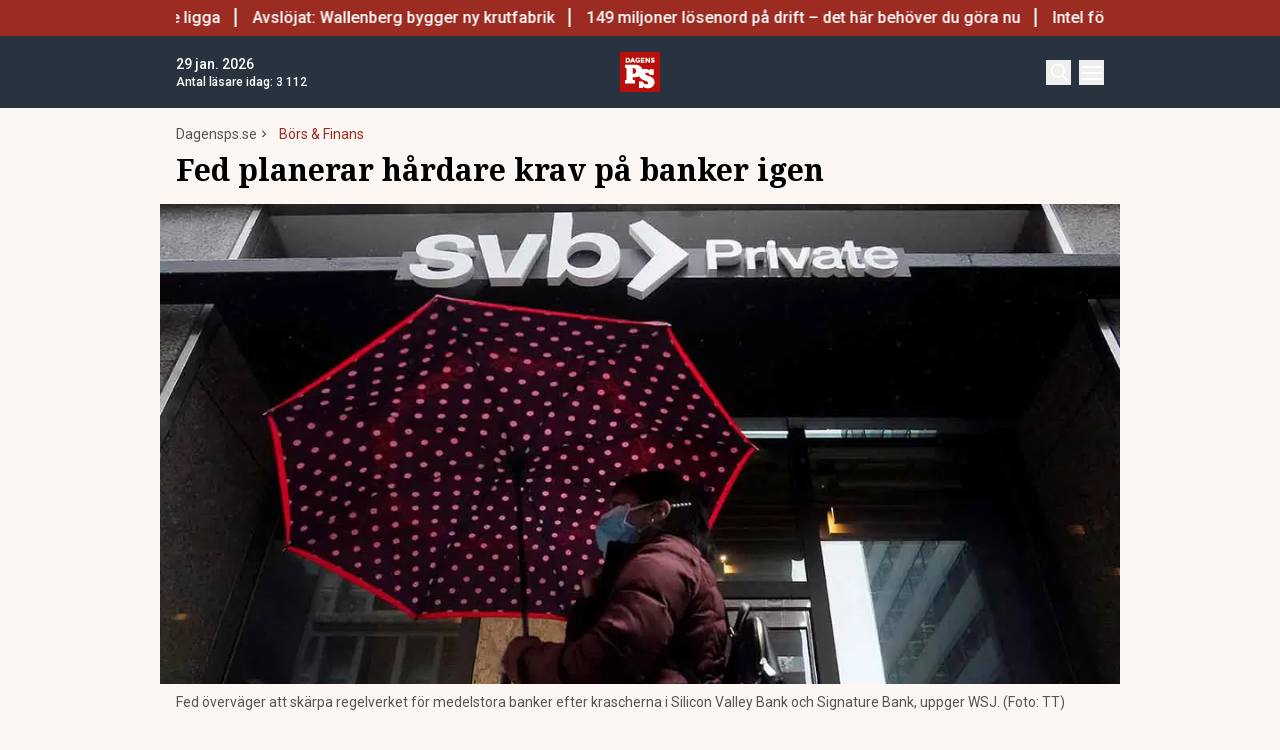

--- FILE ---
content_type: text/html; charset=utf-8
request_url: https://www.dagensps.se/bors-finans/fed-planerar-hardare-krav-pa-banker-igen/
body_size: 20991
content:
<!DOCTYPE html><html lang="sv-SE"><head><meta charSet="utf-8"/><meta name="viewport" content="width=device-width, initial-scale=1.0"/><link rel="apple-touch-icon" sizes="180x180" href="/favicons/apple-touch-icon.png"/><link rel="icon" type="image/png" sizes="32x32" href="/favicons/favicon-32x32.png"/><link rel="icon" type="image/png" sizes="16x16" href="/favicons/favicon-16x16.png"/><link rel="manifest" href="/manifest.json"/><link rel="mask-icon" href="/favicons/safari-pinned-tab.svg" color="#b80f0a"/><meta name="msapplication-TileColor" content="#b80f0a"/><meta name="theme-color" content="#b80f0a"/><link href="https://www.googletagmanager.com/gtag/js?id=G-TTXEPVRLPV" rel="preload" as="script"/><link rel="dns-prefetch" href="https://www.googletagmanager.com"/><link rel="dns-prefetch" href="https://lwadm.com"/><style type="text/css">.fresnel-container{margin:0;padding:0;}
@media not all and (min-width:640px) and (max-width:767.98px){.fresnel-at-sm{display:none!important;}}
@media not all and (min-width:768px) and (max-width:1023.98px){.fresnel-at-md{display:none!important;}}
@media not all and (min-width:1024px) and (max-width:1359.98px){.fresnel-at-lg{display:none!important;}}
@media not all and (min-width:1360px) and (max-width:1535.98px){.fresnel-at-xl{display:none!important;}}
@media not all and (min-width:1536px){.fresnel-at-xl2{display:none!important;}}
@media not all and (max-width:767.98px){.fresnel-lessThan-md{display:none!important;}}
@media not all and (max-width:1023.98px){.fresnel-lessThan-lg{display:none!important;}}
@media not all and (max-width:1359.98px){.fresnel-lessThan-xl{display:none!important;}}
@media not all and (max-width:1535.98px){.fresnel-lessThan-xl2{display:none!important;}}
@media not all and (min-width:768px){.fresnel-greaterThan-sm{display:none!important;}}
@media not all and (min-width:1024px){.fresnel-greaterThan-md{display:none!important;}}
@media not all and (min-width:1360px){.fresnel-greaterThan-lg{display:none!important;}}
@media not all and (min-width:1536px){.fresnel-greaterThan-xl{display:none!important;}}
@media not all and (min-width:640px){.fresnel-greaterThanOrEqual-sm{display:none!important;}}
@media not all and (min-width:768px){.fresnel-greaterThanOrEqual-md{display:none!important;}}
@media not all and (min-width:1024px){.fresnel-greaterThanOrEqual-lg{display:none!important;}}
@media not all and (min-width:1360px){.fresnel-greaterThanOrEqual-xl{display:none!important;}}
@media not all and (min-width:1536px){.fresnel-greaterThanOrEqual-xl2{display:none!important;}}
@media not all and (min-width:640px) and (max-width:767.98px){.fresnel-between-sm-md{display:none!important;}}
@media not all and (min-width:640px) and (max-width:1023.98px){.fresnel-between-sm-lg{display:none!important;}}
@media not all and (min-width:640px) and (max-width:1359.98px){.fresnel-between-sm-xl{display:none!important;}}
@media not all and (min-width:640px) and (max-width:1535.98px){.fresnel-between-sm-xl2{display:none!important;}}
@media not all and (min-width:768px) and (max-width:1023.98px){.fresnel-between-md-lg{display:none!important;}}
@media not all and (min-width:768px) and (max-width:1359.98px){.fresnel-between-md-xl{display:none!important;}}
@media not all and (min-width:768px) and (max-width:1535.98px){.fresnel-between-md-xl2{display:none!important;}}
@media not all and (min-width:1024px) and (max-width:1359.98px){.fresnel-between-lg-xl{display:none!important;}}
@media not all and (min-width:1024px) and (max-width:1535.98px){.fresnel-between-lg-xl2{display:none!important;}}
@media not all and (min-width:1360px) and (max-width:1535.98px){.fresnel-between-xl-xl2{display:none!important;}}</style><title>Fed planerar hårdare krav på banker igen - Dagens PS</title><meta name="description" content="Fed överväger att skärpa regelverket för medelstora banker efter krascherna i Silicon Valley Bank och Signature Bank, uppger WSJ."/><meta name="robots" content="index, follow, max-snippet:-1, max-image-preview:large, max-video-preview:-1"/><link rel="canonical" href="https://www.dagensps.se/bors-finans/fed-planerar-hardare-krav-pa-banker-igen/"/><meta property="og:locale" content="sv_SE"/><meta property="og:type" content="article"/><meta property="og:title" content="Fed planerar hårdare krav på banker igen"/><meta property="og:description" content="USA:s centralbank Fed överväger att skärpa regelverket för medelstora banker efter krascherna i Silicon Valley Bank och Signature Bank, uppger WSJ. Efter"/><meta property="og:url" content="https://www.dagensps.se/bors-finans/fed-planerar-hardare-krav-pa-banker-igen/"/><meta property="og:site_name" content="Dagens PS"/><meta property="article:publisher" content="https://www.facebook.com/Dagensps"/><meta property="article:published_time" content="2023-03-15T11:22:18+00:00"/><meta property="article:modified_time" content="2023-03-15T12:40:28+00:00"/><meta property="og:image" content="https://images.dagensps.se/app/uploads/2023/03/svbfed.jpg?width=1200&amp;quality=75&amp;aspect_ratio=2%3A1"/><meta property="og:image:width" content="1200"/><meta property="og:image:height" content="675"/><meta property="og:image:type" content="image/jpeg"/><meta name="author" content="Ola Söderlund"/><meta name="twitter:card" content="summary_large_image"/><meta name="twitter:creator" content="@Dagens__PS"/><meta name="twitter:site" content="@Dagens__PS"/><meta name="twitter:label1" content="Written by"/><meta name="twitter:data1" content="Ola Söderlund"/><meta name="twitter:label2" content="Est. reading time"/><meta name="twitter:data2" content="2 minuter"/><script type="application/ld+json" class="yoast-schema-graph">{"@context":"https://schema.org","@graph":[{"@type":"NewsArticle","@id":"https://www.dagensps.se/bors-finans/fed-planerar-hardare-krav-pa-banker-igen/#article","isPartOf":{"@id":"https://www.dagensps.se/bors-finans/fed-planerar-hardare-krav-pa-banker-igen/"},"author":{"name":"Ola Söderlund","@id":"https://www.dagensps.se/#/schema/person/613da6a4919ca277a663316c12d65276"},"headline":"Fed planerar hårdare krav på banker igen","datePublished":"2023-03-15T11:22:18+00:00","dateModified":"2023-03-15T12:40:28+00:00","mainEntityOfPage":{"@id":"https://www.dagensps.se/bors-finans/fed-planerar-hardare-krav-pa-banker-igen/"},"wordCount":303,"publisher":{"@id":"https://www.dagensps.se/#organization"},"image":{"@id":"https://www.dagensps.se/bors-finans/fed-planerar-hardare-krav-pa-banker-igen/#primaryimage"},"thumbnailUrl":"https://www.dagensps.se/app/uploads/2023/03/svbfed.jpg","keywords":["Bankerna","Kapitalkrav","Likviditet","USA"],"articleSection":["Aktier","Börs &amp; Finans"],"inLanguage":"sv-SE","copyrightYear":"2023","copyrightHolder":{"@id":"https://www.dagensps.se/#organization"}},{"@type":"WebPage","@id":"https://www.dagensps.se/bors-finans/fed-planerar-hardare-krav-pa-banker-igen/","url":"https://www.dagensps.se/bors-finans/fed-planerar-hardare-krav-pa-banker-igen/","name":"Fed planerar hårdare krav på banker igen - Dagens PS","isPartOf":{"@id":"https://www.dagensps.se/#website"},"primaryImageOfPage":{"@id":"https://www.dagensps.se/bors-finans/fed-planerar-hardare-krav-pa-banker-igen/#primaryimage"},"image":{"@id":"https://www.dagensps.se/bors-finans/fed-planerar-hardare-krav-pa-banker-igen/#primaryimage"},"thumbnailUrl":"https://www.dagensps.se/app/uploads/2023/03/svbfed.jpg","datePublished":"2023-03-15T11:22:18+00:00","dateModified":"2023-03-15T12:40:28+00:00","description":"Fed överväger att skärpa regelverket för medelstora banker efter krascherna i Silicon Valley Bank och Signature Bank, uppger WSJ.","breadcrumb":{"@id":"https://www.dagensps.se/bors-finans/fed-planerar-hardare-krav-pa-banker-igen/#breadcrumb"},"inLanguage":"sv-SE","potentialAction":[{"@type":"ReadAction","target":["https://www.dagensps.se/bors-finans/fed-planerar-hardare-krav-pa-banker-igen/"]}]},{"@type":"ImageObject","inLanguage":"sv-SE","@id":"https://www.dagensps.se/bors-finans/fed-planerar-hardare-krav-pa-banker-igen/#primaryimage","url":"https://www.dagensps.se/app/uploads/2023/03/svbfed.jpg","contentUrl":"https://www.dagensps.se/app/uploads/2023/03/svbfed.jpg","width":1200,"height":675,"caption":"Fed överväger att skärpa regelverket för medelstora banker efter krascherna i Silicon Valley Bank och Signature Bank, uppger WSJ. (Foto: TT)"},{"@type":"BreadcrumbList","@id":"https://www.dagensps.se/bors-finans/fed-planerar-hardare-krav-pa-banker-igen/#breadcrumb","itemListElement":[{"@type":"ListItem","position":1,"name":"Hem","item":"https://www.dagensps.se/"},{"@type":"ListItem","position":2,"name":"Fed planerar hårdare krav på banker igen"}]},{"@type":"WebSite","@id":"https://www.dagensps.se/#website","url":"https://www.dagensps.se/","name":"Dagens PS","description":"Nyheter om ekonomi och börs – utan kostnad","publisher":{"@id":"https://www.dagensps.se/#organization"},"alternateName":"PS","potentialAction":[{"@type":"SearchAction","target":{"@type":"EntryPoint","urlTemplate":"https://www.dagensps.se/?s={search_term_string}"},"query-input":{"@type":"PropertyValueSpecification","valueRequired":true,"valueName":"search_term_string"}}],"inLanguage":"sv-SE"},{"@type":"Organization","@id":"https://www.dagensps.se/#organization","name":"Dagens PS","alternateName":"PS","url":"https://www.dagensps.se/","logo":{"@type":"ImageObject","inLanguage":"sv-SE","@id":"https://www.dagensps.se/#/schema/logo/image/","url":"https://www.dagensps.se/app/uploads/2022/12/cropped-Senaste-nyheter-1.png","contentUrl":"https://www.dagensps.se/app/uploads/2022/12/cropped-Senaste-nyheter-1.png","width":500,"height":500,"caption":"Dagens PS"},"image":{"@id":"https://www.dagensps.se/#/schema/logo/image/"},"sameAs":["https://www.facebook.com/Dagensps","https://x.com/Dagens__PS","https://www.linkedin.com/company/dagensps/"]},{"@type":"Person","@id":"https://www.dagensps.se/#/schema/person/613da6a4919ca277a663316c12d65276","name":"Ola Söderlund","image":{"@type":"ImageObject","inLanguage":"sv-SE","@id":"https://www.dagensps.se/#/schema/person/image/","url":"https://www.dagensps.se/app/uploads/2021/03/ola-DSC_2765-e1616486819210-821x1024.jpg","contentUrl":"https://www.dagensps.se/app/uploads/2021/03/ola-DSC_2765-e1616486819210-821x1024.jpg","caption":"Ola Söderlund"},"description":"Nyhetsreporter som bevakar börs, privatekonomi, näringslivsnyheter och världspolitik.","birthDate":"1964-11-09","gender":"Male","knowsAbout":["Ekonomi"],"knowsLanguage":["swedish"],"jobTitle":"journalist och redaktör","url":"https://www.dagensps.se/author/ola/"}]}</script><meta name="next-head-count" content="39"/><link rel="preload" href="/_next/static/media/0f3a385557f1712f-s.p.woff2" as="font" type="font/woff2" crossorigin="anonymous" data-next-font="size-adjust"/><link rel="preload" href="/_next/static/media/47cbc4e2adbc5db9-s.p.woff2" as="font" type="font/woff2" crossorigin="anonymous" data-next-font="size-adjust"/><link rel="preload" href="/_next/static/media/d88c3b2e8ac146cf-s.p.woff2" as="font" type="font/woff2" crossorigin="anonymous" data-next-font="size-adjust"/><link rel="preload" href="/_next/static/css/7f90529679ed4679.css" as="style"/><link rel="stylesheet" href="/_next/static/css/7f90529679ed4679.css" data-n-g=""/><noscript data-n-css=""></noscript><script defer="" nomodule="" src="/_next/static/chunks/polyfills-42372ed130431b0a.js"></script><script src="/_next/static/chunks/webpack-38cee4c0e358b1a3.js" defer="" data-cookieconsent="ignore"></script><script src="/_next/static/chunks/framework-64ad27b21261a9ce.js" defer="" data-cookieconsent="ignore"></script><script src="/_next/static/chunks/main-a383fab031f502fb.js" defer="" data-cookieconsent="ignore"></script><script src="/_next/static/chunks/pages/_app-0fa1157d3e02caf0.js" defer="" data-cookieconsent="ignore"></script><script src="/_next/static/chunks/252f366e-85391322a8af1748.js" defer="" data-cookieconsent="ignore"></script><script src="/_next/static/chunks/1bfc9850-126c876c1e283813.js" defer="" data-cookieconsent="ignore"></script><script src="/_next/static/chunks/273-ff1efd0cc95914c4.js" defer="" data-cookieconsent="ignore"></script><script src="/_next/static/chunks/691-4914eeccc878d45d.js" defer="" data-cookieconsent="ignore"></script><script src="/_next/static/chunks/247-d75b811a3ded27e2.js" defer="" data-cookieconsent="ignore"></script><script src="/_next/static/chunks/641-e52c0635a0968486.js" defer="" data-cookieconsent="ignore"></script><script src="/_next/static/chunks/834-28ae5cc2c4eac143.js" defer="" data-cookieconsent="ignore"></script><script src="/_next/static/chunks/536-8c1bd3c87a4aea87.js" defer="" data-cookieconsent="ignore"></script><script src="/_next/static/chunks/pages/%5B...params%5D-67b4d8e4a175ff9d.js" defer="" data-cookieconsent="ignore"></script><script src="/_next/static/Z5RQlXz_4YUQ_kPtE8nYP/_buildManifest.js" defer="" data-cookieconsent="ignore"></script><script src="/_next/static/Z5RQlXz_4YUQ_kPtE8nYP/_ssgManifest.js" defer="" data-cookieconsent="ignore"></script><style id="__jsx-1291527989">html{font-family:'__Roboto_0250f4', '__Roboto_Fallback_0250f4'}h1,h2,h3,h4,h5,h6{font-family:'__Noto_Serif_6e1c1f', '__Noto_Serif_Fallback_6e1c1f'}</style></head><body class="bg-[#fcf7f2] text-text-primary antialiased"><div id="__next"><noscript class="jsx-1291527989"><iframe
                src="https://www.googletagmanager.com/ns.html?id=GTM-M5G7JN"
                height="0"
                width="0"
                style="display:none;visibility:hidden"
              ></iframe></noscript><div class="sticky top-0 z-50"><div class="bg-red"><div class="container px-4 h-[36px]"></div></div><header class="flex justify-between text-white bg-marine"><div class="container flex justify-between items-center p-4 "><div class="flex flex-col justify-center font-medium min-h-[52px] md:min-h-0 flex-[0_0_30%]"></div><div class="flex-[0_0_auto]"><a href="/"><img alt="Dagens PS" loading="lazy" width="40" height="40" decoding="async" data-nimg="1" style="color:transparent" src="/_next/static/media/logo.6e462546.svg"/></a></div><div class="flex justify-end items-center space-x-2 flex-[0_0_30%]"><div class="fresnel-container fresnel-greaterThanOrEqual-xl "><button class="bg-red rounded-full text-white block flex items-center justify-center font-medium text-sm px-4 py-1 h-[25px]">Prenumerera</button></div><button class="w-[25px] h-[25px] relative focus:outline-none" aria-label="Search"><svg xmlns="http://www.w3.org/2000/svg" fill="none" viewBox="0 0 24 24" stroke-width="2" stroke="currentColor" class="w-5 h-5 absolute transform transition duration-500 ease-in-out left-1/2 top-1/2 -translate-x-1/2 -translate-y-1/2 scale-1"><path stroke-linecap="round" stroke-linejoin="round" d="M21 21l-5.197-5.197m0 0A7.5 7.5 0 105.196 5.196a7.5 7.5 0 0010.607 10.607z"></path></svg><div class="block w-5 absolute left-1/2 top-1/2 transform  -translate-x-1/2 -translate-y-1/2"><span aria-hidden="true" class="block absolute h-0.5 w-5 bg-current transform transition duration-500 ease-in-out scale-0"></span><span aria-hidden="true" class="block absolute h-0.5 w-5 bg-current transform  transition duration-500 ease-in-out scale-0"></span></div></button><button class="w-[25px] h-[25px] relative focus:outline-none" aria-label="Menu"><div class="block w-5 absolute left-1/2 top-1/2 transform  -translate-x-1/2 -translate-y-1/2"><span aria-hidden="true" class="block absolute h-0.5 w-5 bg-current transform transition duration-500 ease-in-out -translate-y-1.5"></span><span aria-hidden="true" class="block absolute  h-0.5 w-5 bg-current   transform transition duration-500 ease-in-out"></span><span aria-hidden="true" class="block absolute  h-0.5 w-5 bg-current transform  transition duration-500 ease-in-out translate-y-1.5"></span></div></button></div></div></header><div class="fresnel-container fresnel-greaterThanOrEqual-xl "><nav class="bg-beige px-4 relative"><div class="container"><div class="flex justify-center"><div class="relative dropdown"><a class="flex items-center justify-between font-medium text-sm bg-beige p-4 transition-colors hover:bg-[#d2d1d0] h-[45px] text-[#0a0a0a]" href="https://www.dagensps.se/senaste-nytt/">Senaste nytt</a><div class="flex-col absolute w-[200px] dropdown-content top-[45px]"><a class="flex items-center justify-between font-medium text-sm bg-beige p-4 transition-colors hover:bg-[#d2d1d0] h-[45px] text-[#0a0a0a]" href="/debatt/">Debatt</a></div></div><div class="relative dropdown"><a class="flex items-center justify-between font-medium text-sm bg-beige p-4 transition-colors hover:bg-[#d2d1d0] h-[45px] text-[#0a0a0a]" href="/varlden/">Världen</a><div class="flex-col absolute w-[200px] dropdown-content top-[45px]"><a class="flex items-center justify-between font-medium text-sm bg-beige p-4 transition-colors hover:bg-[#d2d1d0] h-[45px] text-[#0a0a0a]" href="/varlden/konflikter/">Konflikter</a><a class="flex items-center justify-between font-medium text-sm bg-beige p-4 transition-colors hover:bg-[#d2d1d0] h-[45px] text-[#0a0a0a]" href="/varlden/handel/">Handel</a><a class="flex items-center justify-between font-medium text-sm bg-beige p-4 transition-colors hover:bg-[#d2d1d0] h-[45px] text-[#0a0a0a]" href="/varlden/politik/">Politik</a><a class="flex items-center justify-between font-medium text-sm bg-beige p-4 transition-colors hover:bg-[#d2d1d0] h-[45px] text-[#0a0a0a]" href="/varlden/klimat/">Klimat</a><a class="flex items-center justify-between font-medium text-sm bg-beige p-4 transition-colors hover:bg-[#d2d1d0] h-[45px] text-[#0a0a0a]" href="/varlden/historia/">Historia</a></div></div><div class="relative dropdown"><a class="flex items-center justify-between font-medium text-sm bg-beige p-4 transition-colors hover:bg-[#d2d1d0] h-[45px] text-[#0a0a0a]" href="/bors-finans/">Börs &amp; Finans</a><div class="flex-col absolute w-[200px] dropdown-content top-[45px]"><div class="relative dropdown"><a class="flex items-center justify-between font-medium text-sm bg-beige p-4 transition-colors hover:bg-[#d2d1d0] h-[45px] text-[#0a0a0a]" href="/index/omxspi/">Börskurser</a><div class="flex-col absolute w-[200px] dropdown-content top-0 left-[200px]"><a class="flex items-center justify-between font-medium text-sm bg-beige p-4 transition-colors hover:bg-[#d2d1d0] h-[45px] text-[#0a0a0a]" href="/index/omxspi/">OMXSPI</a><a class="flex items-center justify-between font-medium text-sm bg-beige p-4 transition-colors hover:bg-[#d2d1d0] h-[45px] text-[#0a0a0a]" href="/index/omxs30/">OMXS30</a><a class="flex items-center justify-between font-medium text-sm bg-beige p-4 transition-colors hover:bg-[#d2d1d0] h-[45px] text-[#0a0a0a]" href="/index/large-cap/">Large Cap</a><a class="flex items-center justify-between font-medium text-sm bg-beige p-4 transition-colors hover:bg-[#d2d1d0] h-[45px] text-[#0a0a0a]" href="/index/mid-cap/">Mid Cap</a><a class="flex items-center justify-between font-medium text-sm bg-beige p-4 transition-colors hover:bg-[#d2d1d0] h-[45px] text-[#0a0a0a]" href="/index/small-cap/">Small Cap</a></div></div><a class="flex items-center justify-between font-medium text-sm bg-beige p-4 transition-colors hover:bg-[#d2d1d0] h-[45px] text-[#0a0a0a]" href="/bors-finans/investeringsguide/">Investeringsguide</a><div class="relative dropdown"><a class="flex items-center justify-between font-medium text-sm bg-beige p-4 transition-colors hover:bg-[#d2d1d0] h-[45px] text-[#0a0a0a]" href="/bors-finans/aktier/">Aktier</a><div class="flex-col absolute w-[200px] dropdown-content top-0 left-[200px]"><a class="flex items-center justify-between font-medium text-sm bg-beige p-4 transition-colors hover:bg-[#d2d1d0] h-[45px] text-[#0a0a0a]" href="/bors-finans/industri/">Industri</a><a class="flex items-center justify-between font-medium text-sm bg-beige p-4 transition-colors hover:bg-[#d2d1d0] h-[45px] text-[#0a0a0a]" href="/bors-finans/fastigheter/">Fastigheter</a></div></div><a class="flex items-center justify-between font-medium text-sm bg-beige p-4 transition-colors hover:bg-[#d2d1d0] h-[45px] text-[#0a0a0a]" href="/bors-finans/fonder/">Fonder</a><a class="flex items-center justify-between font-medium text-sm bg-beige p-4 transition-colors hover:bg-[#d2d1d0] h-[45px] text-[#0a0a0a]" href="/bors-finans/borsnoteringar/">Börsnoteringar</a><a class="flex items-center justify-between font-medium text-sm bg-beige p-4 transition-colors hover:bg-[#d2d1d0] h-[45px] text-[#0a0a0a]" href="/bors-finans/emissioner/">Emissioner</a><a class="flex items-center justify-between font-medium text-sm bg-beige p-4 transition-colors hover:bg-[#d2d1d0] h-[45px] text-[#0a0a0a]" href="/bors-finans/makro/">Makro</a><a class="flex items-center justify-between font-medium text-sm bg-beige p-4 transition-colors hover:bg-[#d2d1d0] h-[45px] text-[#0a0a0a]" href="/bors-finans/ravaror/">Råvaror</a><a class="flex items-center justify-between font-medium text-sm bg-beige p-4 transition-colors hover:bg-[#d2d1d0] h-[45px] text-[#0a0a0a]" href="/bors-finans/valuta/">Valuta</a><a class="flex items-center justify-between font-medium text-sm bg-beige p-4 transition-colors hover:bg-[#d2d1d0] h-[45px] text-[#0a0a0a]" href="/bors-finans/fastigheter/">Fastigheter</a><a class="flex items-center justify-between font-medium text-sm bg-beige p-4 transition-colors hover:bg-[#d2d1d0] h-[45px] text-[#0a0a0a]" href="/bors-finans/industri/">Industri</a><a class="flex items-center justify-between font-medium text-sm bg-beige p-4 transition-colors hover:bg-[#d2d1d0] h-[45px] text-[#0a0a0a]" href="/life-science/">Life Science</a><div class="relative dropdown"><a class="flex items-center justify-between font-medium text-sm bg-beige p-4 transition-colors hover:bg-[#d2d1d0] h-[45px] text-[#0a0a0a]" href="/bors-finans/fintech/">Fintech</a><div class="flex-col absolute w-[200px] dropdown-content top-0 left-[200px]"><a class="flex items-center justify-between font-medium text-sm bg-beige p-4 transition-colors hover:bg-[#d2d1d0] h-[45px] text-[#0a0a0a]" href="/bors-finans/fintech/kryptovalutor/">Kryptovalutor</a></div></div></div></div><div class="relative dropdown"><a class="flex items-center justify-between font-medium text-sm bg-beige p-4 transition-colors hover:bg-[#d2d1d0] h-[45px] text-[#0a0a0a]" href="/privatekonomi/">Privatekonomi</a><div class="flex-col absolute w-[200px] dropdown-content top-[45px]"><a class="flex items-center justify-between font-medium text-sm bg-beige p-4 transition-colors hover:bg-[#d2d1d0] h-[45px] text-[#0a0a0a]" href="/privatekonomi/bostad/">Bostad</a><a class="flex items-center justify-between font-medium text-sm bg-beige p-4 transition-colors hover:bg-[#d2d1d0] h-[45px] text-[#0a0a0a]" href="/privatekonomi/dromboende/">Drömboende</a><a class="flex items-center justify-between font-medium text-sm bg-beige p-4 transition-colors hover:bg-[#d2d1d0] h-[45px] text-[#0a0a0a]" href="/privatekonomi/spara/">Spara</a><a class="flex items-center justify-between font-medium text-sm bg-beige p-4 transition-colors hover:bg-[#d2d1d0] h-[45px] text-[#0a0a0a]" href="/privatekonomi/deklaration-skatter/">Deklaration &amp; skatter</a><a class="flex items-center justify-between font-medium text-sm bg-beige p-4 transition-colors hover:bg-[#d2d1d0] h-[45px] text-[#0a0a0a]" href="/privatekonomi/sakerhet/">Säkerhet</a><a class="flex items-center justify-between font-medium text-sm bg-beige p-4 transition-colors hover:bg-[#d2d1d0] h-[45px] text-[#0a0a0a]" href="/privatekonomi/pension/">Pension</a><a class="flex items-center justify-between font-medium text-sm bg-beige p-4 transition-colors hover:bg-[#d2d1d0] h-[45px] text-[#0a0a0a]" href="/privatekonomi/jobb-karriar/">Jobb</a><div class="relative dropdown"><a class="flex items-center justify-between font-medium text-sm bg-beige p-4 transition-colors hover:bg-[#d2d1d0] h-[45px] text-[#0a0a0a]" href="/privatekonomi/ekonomiguider/">Ekonomiguider</a><div class="flex-col absolute w-[200px] dropdown-content top-0 left-[200px]"><a class="flex items-center justify-between font-medium text-sm bg-beige p-4 transition-colors hover:bg-[#d2d1d0] h-[45px] text-[#0a0a0a]" href="/privatekonomi/ekonomiguider/sparkonto/">Sparkonto</a><a class="flex items-center justify-between font-medium text-sm bg-beige p-4 transition-colors hover:bg-[#d2d1d0] h-[45px] text-[#0a0a0a]" href="/privatekonomi/ekonomiguider/bolan/">Bolån</a><a class="flex items-center justify-between font-medium text-sm bg-beige p-4 transition-colors hover:bg-[#d2d1d0] h-[45px] text-[#0a0a0a]" href="/privatekonomi/ekonomiguider/forsakringar/">Försäkringar</a><a class="flex items-center justify-between font-medium text-sm bg-beige p-4 transition-colors hover:bg-[#d2d1d0] h-[45px] text-[#0a0a0a]" href="/privatekonomi/ekonomiguider/elavtal/">Elavtal</a><a class="flex items-center justify-between font-medium text-sm bg-beige p-4 transition-colors hover:bg-[#d2d1d0] h-[45px] text-[#0a0a0a]" href="/privatekonomi/ekonomiguider/lan/">Lån</a></div></div></div></div><div class="relative dropdown"><a class="flex items-center justify-between font-medium text-sm bg-beige p-4 transition-colors hover:bg-[#d2d1d0] h-[45px] text-[#0a0a0a]" href="/teknik/">Teknik</a><div class="flex-col absolute w-[200px] dropdown-content top-[45px]"><a class="flex items-center justify-between font-medium text-sm bg-beige p-4 transition-colors hover:bg-[#d2d1d0] h-[45px] text-[#0a0a0a]" href="/teknik/hallbarhet/">Hållbarhet</a><a class="flex items-center justify-between font-medium text-sm bg-beige p-4 transition-colors hover:bg-[#d2d1d0] h-[45px] text-[#0a0a0a]" href="/teknik/prylar/">Prylar</a><a class="flex items-center justify-between font-medium text-sm bg-beige p-4 transition-colors hover:bg-[#d2d1d0] h-[45px] text-[#0a0a0a]" href="/teknik/innovationer/">Innovationer</a><a class="flex items-center justify-between font-medium text-sm bg-beige p-4 transition-colors hover:bg-[#d2d1d0] h-[45px] text-[#0a0a0a]" href="/teknik/energi/">Energi</a><a class="flex items-center justify-between font-medium text-sm bg-beige p-4 transition-colors hover:bg-[#d2d1d0] h-[45px] text-[#0a0a0a]" href="/teknik/mobil/">Mobil</a></div></div><div class="relative dropdown"><a class="flex items-center justify-between font-medium text-sm bg-beige p-4 transition-colors hover:bg-[#d2d1d0] h-[45px] text-[#0a0a0a]" href="/foretag/">Företag</a><div class="flex-col absolute w-[200px] dropdown-content top-[45px]"><div class="relative dropdown"><a class="flex items-center justify-between font-medium text-sm bg-beige p-4 transition-colors hover:bg-[#d2d1d0] h-[45px] text-[#0a0a0a]" href="/karriar/">Karriär</a><div class="flex-col absolute w-[200px] dropdown-content top-0 left-[200px]"><a class="flex items-center justify-between font-medium text-sm bg-beige p-4 transition-colors hover:bg-[#d2d1d0] h-[45px] text-[#0a0a0a]" href="/karriar/personlig-utveckling/">Personlig utveckling</a><a class="flex items-center justify-between font-medium text-sm bg-beige p-4 transition-colors hover:bg-[#d2d1d0] h-[45px] text-[#0a0a0a]" href="/karriar/ledarskap/">Ledarskap</a><a class="flex items-center justify-between font-medium text-sm bg-beige p-4 transition-colors hover:bg-[#d2d1d0] h-[45px] text-[#0a0a0a]" href="https://www.realtid.se/platsannonser/">Platsannonser</a></div></div><a class="flex items-center justify-between font-medium text-sm bg-beige p-4 transition-colors hover:bg-[#d2d1d0] h-[45px] text-[#0a0a0a]" href="/foretag/foretagsekonomi/">Företagsekonomi</a><a class="flex items-center justify-between font-medium text-sm bg-beige p-4 transition-colors hover:bg-[#d2d1d0] h-[45px] text-[#0a0a0a]" href="/foretag/foretagsforsakringar/">Företagsförsäkringar</a><a class="flex items-center justify-between font-medium text-sm bg-beige p-4 transition-colors hover:bg-[#d2d1d0] h-[45px] text-[#0a0a0a]" href="/foretag/tjanstebil/">Tjänstebil</a><a class="flex items-center justify-between font-medium text-sm bg-beige p-4 transition-colors hover:bg-[#d2d1d0] h-[45px] text-[#0a0a0a]" href="/foretag/tjanstepension/">Tjänstepension</a><a class="flex items-center justify-between font-medium text-sm bg-beige p-4 transition-colors hover:bg-[#d2d1d0] h-[45px] text-[#0a0a0a]" href="/foretag/startup/">Startup</a><a class="flex items-center justify-between font-medium text-sm bg-beige p-4 transition-colors hover:bg-[#d2d1d0] h-[45px] text-[#0a0a0a]" href="/foretag/ehandel/">E-handel</a><a class="flex items-center justify-between font-medium text-sm bg-beige p-4 transition-colors hover:bg-[#d2d1d0] h-[45px] text-[#0a0a0a]" href="/foretag/digitalisering-ai/">Digitalisering &amp; AI</a><a class="flex items-center justify-between font-medium text-sm bg-beige p-4 transition-colors hover:bg-[#d2d1d0] h-[45px] text-[#0a0a0a]" href="/foretag/profiler/">Profiler</a><a class="flex items-center justify-between font-medium text-sm bg-beige p-4 transition-colors hover:bg-[#d2d1d0] h-[45px] text-[#0a0a0a]" href="/foretag/foretagsnyheter/">Företagsnyheter</a></div></div><div class="relative dropdown"><a class="flex items-center justify-between font-medium text-sm bg-beige p-4 transition-colors hover:bg-[#d2d1d0] h-[45px] text-[#0a0a0a]" href="/motor/">Motor</a><div class="flex-col absolute w-[200px] dropdown-content top-[45px]"><a class="flex items-center justify-between font-medium text-sm bg-beige p-4 transition-colors hover:bg-[#d2d1d0] h-[45px] text-[#0a0a0a]" href="/motor/kopa-bil/">Köpa bil</a><a class="flex items-center justify-between font-medium text-sm bg-beige p-4 transition-colors hover:bg-[#d2d1d0] h-[45px] text-[#0a0a0a]" href="/motor/biltester/">Biltester</a><a class="flex items-center justify-between font-medium text-sm bg-beige p-4 transition-colors hover:bg-[#d2d1d0] h-[45px] text-[#0a0a0a]" href="/motor/elbil/">Elbil</a><a class="flex items-center justify-between font-medium text-sm bg-beige p-4 transition-colors hover:bg-[#d2d1d0] h-[45px] text-[#0a0a0a]" href="/motor/klassiska-bilar/">Klassiska bilar</a><a class="flex items-center justify-between font-medium text-sm bg-beige p-4 transition-colors hover:bg-[#d2d1d0] h-[45px] text-[#0a0a0a]" href="/motor/bast-i-alla-tester/">Bäst i alla tester</a><a class="flex items-center justify-between font-medium text-sm bg-beige p-4 transition-colors hover:bg-[#d2d1d0] h-[45px] text-[#0a0a0a]" href="/motor/bat/">Båt</a></div></div><a class="flex items-center justify-between font-medium text-sm bg-beige p-4 transition-colors hover:bg-[#d2d1d0] h-[45px] text-[#0a0a0a]" href="/halsa/">Hälsa</a><div class="relative dropdown"><a class="flex items-center justify-between font-medium text-sm bg-beige p-4 transition-colors hover:bg-[#d2d1d0] h-[45px] text-[#0a0a0a]" href="/perfect-weekend/">Perfect Weekend</a><div class="flex-col absolute w-[200px] dropdown-content top-[45px]"><a class="flex items-center justify-between font-medium text-sm bg-beige p-4 transition-colors hover:bg-[#d2d1d0] h-[45px] text-[#0a0a0a]" href="/weekend/mat-vin/">Mat &amp; Vin</a><a class="flex items-center justify-between font-medium text-sm bg-beige p-4 transition-colors hover:bg-[#d2d1d0] h-[45px] text-[#0a0a0a]" href="/weekend/resor/">Resor</a><a class="flex items-center justify-between font-medium text-sm bg-beige p-4 transition-colors hover:bg-[#d2d1d0] h-[45px] text-[#0a0a0a]" href="/weekend/noje-underhallning/">Nöje &amp; Underhållning</a><a class="flex items-center justify-between font-medium text-sm bg-beige p-4 transition-colors hover:bg-[#d2d1d0] h-[45px] text-[#0a0a0a]" href="/weekend/klockor/">Klockor</a><a class="flex items-center justify-between font-medium text-sm bg-beige p-4 transition-colors hover:bg-[#d2d1d0] h-[45px] text-[#0a0a0a]" href="/weekend/trend/">Trend</a><a class="flex items-center justify-between font-medium text-sm bg-beige p-4 transition-colors hover:bg-[#d2d1d0] h-[45px] text-[#0a0a0a]" href="/weekend/restaurang/">Restaurang</a></div></div><div class="relative dropdown"><a class="flex items-center justify-between font-medium text-sm bg-beige p-4 transition-colors hover:bg-[#d2d1d0] h-[45px] text-[#0a0a0a]" href="/ps-studio/">PS Studio</a><div class="flex-col absolute w-[200px] dropdown-content top-[45px]"><a class="flex items-center justify-between font-medium text-sm bg-beige p-4 transition-colors hover:bg-[#d2d1d0] h-[45px] text-[#0a0a0a]" href="/ps-studio/podcast/">Podcast</a></div></div></div></div></nav></div></div><div class="transition ease-in-out duration-300 fixed z-40 w-full top-[var(--header-wrapper-height)] -translate-y-full"></div><aside style="height:calc(100% - var(--header-wrapper-height));top:var(--header-wrapper-height)" class="bg-[#fcf7f2] w-full md:w-[450px] fixed right-0 z-40 transition ease-in-out duration-300 overflow-auto translate-x-full"></aside><div class="fixed z-[999] inset-0 bg-[#28323ee6] p-4 flex items-center justify-center hidden"></div><main class="pb-14"><div class="infinite-scroll-component__outerdiv"><div class="infinite-scroll-component " style="height:auto;overflow:inherit;-webkit-overflow-scrolling:touch"><div class=""><div class="container grid grid-cols-1 xl:grid-cols-[980px_auto] gap-8 xl:px-4 xl:py-12"><div><div><div class="container p-4 pb-2 xl:p-0"><div class="flex items-center gap-2 text-text-secondary text-sm flex-wrap mb-2"><a class="" href="/">Dagensps.se</a><div class="flex items-center space-x-2"><svg stroke="currentColor" fill="currentColor" stroke-width="0" viewBox="0 0 24 24" height="1em" width="1em" xmlns="http://www.w3.org/2000/svg"><path fill="none" d="M0 0h24v24H0z"></path><path d="M10 6L8.59 7.41 13.17 12l-4.58 4.59L10 18l6-6z"></path></svg><a class="text-red" href="/bors-finans/">Börs &amp; Finans</a></div></div><h1 class="text-2xl md:text-3xl xl:text-5xl mb-2 xl:mb-4 xl:leading-tight">Fed planerar hårdare krav på banker igen</h1></div><div class="relative xl:mb-2 aspect-w-2 aspect-h-1"><img alt="Fed" fetchpriority="high" loading="eager" decoding="async" data-nimg="fill" class="object-cover object-top" style="position:absolute;height:100%;width:100%;left:0;top:0;right:0;bottom:0;color:transparent;background-size:cover;background-position:50% 50%;background-repeat:no-repeat;background-image:url(&quot;data:image/svg+xml,%3Csvg%20xmlns%3D%22http%3A%2F%2Fwww.w3.org%2F2000%2Fsvg%22%20width%3D%2220%22%20height%3D%2220%22%3E%0A%20%20%3Cdefs%3E%0A%20%20%20%20%3ClinearGradient%20id%3D%22g%22%20gradientTransform%3D%22rotate(25)%22%3E%0A%20%20%20%20%20%20%3Cstop%20offset%3D%220%25%22%20stop-color%3D%22%23b80f0a%22%2F%3E%0A%20%20%20%20%20%20%3Cstop%20offset%3D%22100%25%22%20stop-color%3D%22%23ffffff%22%2F%3E%0A%20%20%20%20%20%20%3CanimateTransform%0A%20%20%20%20%20%20%20%20attributeName%3D%22gradientTransform%22%0A%20%20%20%20%20%20%20%20type%3D%22rotate%22%0A%20%20%20%20%20%20%20%20from%3D%220%200.5%200.5%22%0A%20%20%20%20%20%20%20%20to%3D%22360%200.5%200.5%22%0A%20%20%20%20%20%20%20%20dur%3D%2214s%22%0A%20%20%20%20%20%20%20%20repeatCount%3D%22indefinite%22%2F%3E%0A%20%20%20%20%3C%2FlinearGradient%3E%0A%0A%20%20%20%20%3Cfilter%20id%3D%22r%22%3E%0A%20%20%20%20%20%20%3CfeTurbulence%0A%20%20%20%20%20%20%20%20type%3D%22fractalNoise%22%0A%20%20%20%20%20%20%20%20baseFrequency%3D%22.7%22%0A%20%20%20%20%20%20%20%20numOctaves%3D%222%22%0A%20%20%20%20%20%20%20%20stitchTiles%3D%22noStitch%22%3E%0A%20%20%20%20%20%20%20%20%3Canimate%0A%20%20%20%20%20%20%20%20%20%20attributeName%3D%22baseFrequency%22%0A%20%20%20%20%20%20%20%20%20%20dur%3D%226s%22%0A%20%20%20%20%20%20%20%20%20%20values%3D%22.6%3B.8%3B.6%22%0A%20%20%20%20%20%20%20%20%20%20repeatCount%3D%22indefinite%22%2F%3E%0A%20%20%20%20%20%20%3C%2FfeTurbulence%3E%0A%0A%20%20%20%20%20%20%3CfeDisplacementMap%0A%20%20%20%20%20%20%20%20in%3D%22SourceGraphic%22%0A%20%20%20%20%20%20%20%20scale%3D%2218%22%3E%0A%20%20%20%20%20%20%20%20%3Canimate%0A%20%20%20%20%20%20%20%20%20%20attributeName%3D%22scale%22%0A%20%20%20%20%20%20%20%20%20%20dur%3D%224s%22%0A%20%20%20%20%20%20%20%20%20%20values%3D%2214%3B22%3B14%22%0A%20%20%20%20%20%20%20%20%20%20repeatCount%3D%22indefinite%22%2F%3E%0A%20%20%20%20%20%20%3C%2FfeDisplacementMap%3E%0A%0A%20%20%20%20%20%20%3CfeGaussianBlur%20stdDeviation%3D%223%22%2F%3E%0A%20%20%20%20%3C%2Ffilter%3E%0A%20%20%3C%2Fdefs%3E%0A%0A%20%20%3Crect%0A%20%20%20%20width%3D%22100%25%22%0A%20%20%20%20height%3D%22100%25%22%0A%20%20%20%20fill%3D%22url(%23g)%22%0A%20%20%20%20filter%3D%22url(%23r)%22%2F%3E%0A%3C%2Fsvg%3E%0A&quot;)" sizes="(max-width: 960px) 100vw, (max-width: 1360px) 960px, 980px" srcSet="https://images.dagensps.se/app/uploads/2023/03/svbfed.jpg?width=320&amp;quality=75 320w, https://images.dagensps.se/app/uploads/2023/03/svbfed.jpg?width=360&amp;quality=75 360w, https://images.dagensps.se/app/uploads/2023/03/svbfed.jpg?width=384&amp;quality=75 384w, https://images.dagensps.se/app/uploads/2023/03/svbfed.jpg?width=414&amp;quality=75 414w, https://images.dagensps.se/app/uploads/2023/03/svbfed.jpg?width=480&amp;quality=75 480w, https://images.dagensps.se/app/uploads/2023/03/svbfed.jpg?width=640&amp;quality=75 640w, https://images.dagensps.se/app/uploads/2023/03/svbfed.jpg?width=750&amp;quality=75 750w, https://images.dagensps.se/app/uploads/2023/03/svbfed.jpg?width=828&amp;quality=75 828w, https://images.dagensps.se/app/uploads/2023/03/svbfed.jpg?width=1080&amp;quality=75 1080w, https://images.dagensps.se/app/uploads/2023/03/svbfed.jpg?width=1200&amp;quality=75 1200w" src="https://images.dagensps.se/app/uploads/2023/03/svbfed.jpg?width=1200&amp;quality=75"/></div><div class="container p-4 pt-2 xl:p-0"><figcaption class="text-text-secondary text-sm mb-4">Fed överväger att skärpa regelverket för medelstora banker efter krascherna i Silicon Valley Bank och Signature Bank, uppger WSJ. (Foto: TT)</figcaption><div class="w-full border-b-2 pb-3 mb-4 mt-2 border-beige flex flex-row justify-between"><a class="flex items-center" href="/author/ola/"><div class="flex space-x-4 w-full"><div class="relative flex-shrink-0" style="width:45px;height:45px"><img alt="Ola Söderlund" loading="lazy" decoding="async" data-nimg="fill" class="rounded-full object-cover" style="position:absolute;height:100%;width:100%;left:0;top:0;right:0;bottom:0;color:transparent" sizes="100vw" srcSet="https://images.dagensps.se/app/uploads/2021/03/ola-DSC_2765-e1616486819210-241x300.jpg?width=320&amp;quality=75 320w, https://images.dagensps.se/app/uploads/2021/03/ola-DSC_2765-e1616486819210-241x300.jpg?width=360&amp;quality=75 360w, https://images.dagensps.se/app/uploads/2021/03/ola-DSC_2765-e1616486819210-241x300.jpg?width=414&amp;quality=75 414w, https://images.dagensps.se/app/uploads/2021/03/ola-DSC_2765-e1616486819210-241x300.jpg?width=480&amp;quality=75 480w, https://images.dagensps.se/app/uploads/2021/03/ola-DSC_2765-e1616486819210-241x300.jpg?width=640&amp;quality=75 640w, https://images.dagensps.se/app/uploads/2021/03/ola-DSC_2765-e1616486819210-241x300.jpg?width=750&amp;quality=75 750w, https://images.dagensps.se/app/uploads/2021/03/ola-DSC_2765-e1616486819210-241x300.jpg?width=828&amp;quality=75 828w, https://images.dagensps.se/app/uploads/2021/03/ola-DSC_2765-e1616486819210-241x300.jpg?width=1080&amp;quality=75 1080w, https://images.dagensps.se/app/uploads/2021/03/ola-DSC_2765-e1616486819210-241x300.jpg?width=1200&amp;quality=75 1200w" src="https://images.dagensps.se/app/uploads/2021/03/ola-DSC_2765-e1616486819210-241x300.jpg?width=1200&amp;quality=75"/></div><div><span class="font-bold table-caption leading-relaxed font-normal text-sm">Ola Söderlund</span></div></div></a><div class="flex flex-col text-text-secondary text-sm items-end ml-2 leading-relaxed"><span>Uppdaterad: <!-- -->15 mars 2023</span><span>Publicerad: <!-- -->15 mars 2023</span></div></div><div class="article-content xl:prose-2xl max-w-none font-bold prose-p:leading-normal"><p><strong>USA:s centralbank Fed överväger att skärpa regelverket för medelstora banker efter krascherna i Silicon Valley Bank och Signature Bank, uppger WSJ.</strong></p></div><div class="my-4"><div class="fresnel-container fresnel-greaterThanOrEqual-xl "><div class="flex justify-center"><div><div class="text-xs text-text-secondary">ANNONS</div><div class="flex justify-center" style="min-width:980px;min-height:350px"><div id="dagensps_pano1_:R9b2qf46:"></div></div></div></div></div></div><div class="grid grid-cols-1 xl:grid-cols-[300px_auto] gap-0 xl:gap-8"><div class="fresnel-container fresnel-greaterThanOrEqual-xl "><div class="flex space-x-4 font-bold text-xs justify-between mb-4"><a target="_blank" rel="noreferrer" class="flex space-x-2 items-center hover:underline" href="https://www.facebook.com/sharer/sharer.php?u=https%3A%2F%2Fwww.dagensps.se%2Fbors-finans%2Ffed-planerar-hardare-krav-pa-banker-igen%2F"><span>Facebook</span><div class="bg-[#1f3d7c] text-white rounded-full w-[20px] h-[20px] flex items-center justify-center"><svg stroke="currentColor" fill="currentColor" stroke-width="0" viewBox="0 0 320 512" height="1em" width="1em" xmlns="http://www.w3.org/2000/svg"><path d="M279.14 288l14.22-92.66h-88.91v-60.13c0-25.35 12.42-50.06 52.24-50.06h40.42V6.26S260.43 0 225.36 0c-73.22 0-121.08 44.38-121.08 124.72v70.62H22.89V288h81.39v224h100.17V288z"></path></svg></div></a><a target="_blank" rel="noreferrer" class="flex space-x-2 items-center hover:underline" href="https://twitter.com/intent/tweet?text=https%3A%2F%2Fwww.dagensps.se%2Fbors-finans%2Ffed-planerar-hardare-krav-pa-banker-igen%2F"><span>Twitter</span><div class="bg-[#008de4] text-white rounded-full w-[20px] h-[20px] flex items-center justify-center"><svg stroke="currentColor" fill="currentColor" stroke-width="0" viewBox="0 0 512 512" height="1em" width="1em" xmlns="http://www.w3.org/2000/svg"><path d="M459.37 151.716c.325 4.548.325 9.097.325 13.645 0 138.72-105.583 298.558-298.558 298.558-59.452 0-114.68-17.219-161.137-47.106 8.447.974 16.568 1.299 25.34 1.299 49.055 0 94.213-16.568 130.274-44.832-46.132-.975-84.792-31.188-98.112-72.772 6.498.974 12.995 1.624 19.818 1.624 9.421 0 18.843-1.3 27.614-3.573-48.081-9.747-84.143-51.98-84.143-102.985v-1.299c13.969 7.797 30.214 12.67 47.431 13.319-28.264-18.843-46.781-51.005-46.781-87.391 0-19.492 5.197-37.36 14.294-52.954 51.655 63.675 129.3 105.258 216.365 109.807-1.624-7.797-2.599-15.918-2.599-24.04 0-57.828 46.782-104.934 104.934-104.934 30.213 0 57.502 12.67 76.67 33.137 23.715-4.548 46.456-13.32 66.599-25.34-7.798 24.366-24.366 44.833-46.132 57.827 21.117-2.273 41.584-8.122 60.426-16.243-14.292 20.791-32.161 39.308-52.628 54.253z"></path></svg></div></a><a target="_blank" rel="noreferrer" class="flex space-x-2 items-center hover:underline" href="https://www.linkedin.com/sharing/share-offsite/?url=https%3A%2F%2Fwww.dagensps.se%2Fbors-finans%2Ffed-planerar-hardare-krav-pa-banker-igen%2F"><span>LinkedIn</span><div class="bg-[#007bb9] text-white rounded-full w-[20px] h-[20px] flex items-center justify-center"><svg stroke="currentColor" fill="currentColor" stroke-width="0" viewBox="0 0 448 512" height="1em" width="1em" xmlns="http://www.w3.org/2000/svg"><path d="M100.28 448H7.4V148.9h92.88zM53.79 108.1C24.09 108.1 0 83.5 0 53.8a53.79 53.79 0 0 1 107.58 0c0 29.7-24.1 54.3-53.79 54.3zM447.9 448h-92.68V302.4c0-34.7-.7-79.2-48.29-79.2-48.29 0-55.69 37.7-55.69 76.7V448h-92.78V148.9h89.08v40.8h1.3c12.4-23.5 42.69-48.3 87.88-48.3 94 0 111.28 61.9 111.28 142.3V448z"></path></svg></div></a></div><div><h4 class="border-t-[3px] border-t-red py-4 text-xl">Mest läst i kategorin</h4><div class="flex flex-col space-y-4"><div><a class="flex space-x-2" href="/bors-finans/wallenbergs-ai-stjarna-vi-bygger-nagot-varldsunikt/"><div class="relative"><img alt="&quot;Vårt mål är att superdatorn ska vara igång och redo för konkreta projekt redan innan sommaren. Vi tycker att det är bråttom eftersom utvecklingen går så otroligt snabbt&quot;, berättar Jenny Nordlöw, vd på Wallenbergssfärens AI-satsning Sferical AI, för Dagens PS i en längre intervju." loading="lazy" width="152" height="152" decoding="async" data-nimg="1" class="object-cover max-w-none w-[76px] h-[76px]" style="color:transparent;background-size:cover;background-position:50% 50%;background-repeat:no-repeat;background-image:url(&quot;data:image/svg+xml,%3Csvg%20xmlns%3D%22http%3A%2F%2Fwww.w3.org%2F2000%2Fsvg%22%20width%3D%2220%22%20height%3D%2220%22%3E%0A%20%20%3Cdefs%3E%0A%20%20%20%20%3ClinearGradient%20id%3D%22g%22%20gradientTransform%3D%22rotate(25)%22%3E%0A%20%20%20%20%20%20%3Cstop%20offset%3D%220%25%22%20stop-color%3D%22%23b80f0a%22%2F%3E%0A%20%20%20%20%20%20%3Cstop%20offset%3D%22100%25%22%20stop-color%3D%22%23ffffff%22%2F%3E%0A%20%20%20%20%20%20%3CanimateTransform%0A%20%20%20%20%20%20%20%20attributeName%3D%22gradientTransform%22%0A%20%20%20%20%20%20%20%20type%3D%22rotate%22%0A%20%20%20%20%20%20%20%20from%3D%220%200.5%200.5%22%0A%20%20%20%20%20%20%20%20to%3D%22360%200.5%200.5%22%0A%20%20%20%20%20%20%20%20dur%3D%2214s%22%0A%20%20%20%20%20%20%20%20repeatCount%3D%22indefinite%22%2F%3E%0A%20%20%20%20%3C%2FlinearGradient%3E%0A%0A%20%20%20%20%3Cfilter%20id%3D%22r%22%3E%0A%20%20%20%20%20%20%3CfeTurbulence%0A%20%20%20%20%20%20%20%20type%3D%22fractalNoise%22%0A%20%20%20%20%20%20%20%20baseFrequency%3D%22.7%22%0A%20%20%20%20%20%20%20%20numOctaves%3D%222%22%0A%20%20%20%20%20%20%20%20stitchTiles%3D%22noStitch%22%3E%0A%20%20%20%20%20%20%20%20%3Canimate%0A%20%20%20%20%20%20%20%20%20%20attributeName%3D%22baseFrequency%22%0A%20%20%20%20%20%20%20%20%20%20dur%3D%226s%22%0A%20%20%20%20%20%20%20%20%20%20values%3D%22.6%3B.8%3B.6%22%0A%20%20%20%20%20%20%20%20%20%20repeatCount%3D%22indefinite%22%2F%3E%0A%20%20%20%20%20%20%3C%2FfeTurbulence%3E%0A%0A%20%20%20%20%20%20%3CfeDisplacementMap%0A%20%20%20%20%20%20%20%20in%3D%22SourceGraphic%22%0A%20%20%20%20%20%20%20%20scale%3D%2218%22%3E%0A%20%20%20%20%20%20%20%20%3Canimate%0A%20%20%20%20%20%20%20%20%20%20attributeName%3D%22scale%22%0A%20%20%20%20%20%20%20%20%20%20dur%3D%224s%22%0A%20%20%20%20%20%20%20%20%20%20values%3D%2214%3B22%3B14%22%0A%20%20%20%20%20%20%20%20%20%20repeatCount%3D%22indefinite%22%2F%3E%0A%20%20%20%20%20%20%3C%2FfeDisplacementMap%3E%0A%0A%20%20%20%20%20%20%3CfeGaussianBlur%20stdDeviation%3D%223%22%2F%3E%0A%20%20%20%20%3C%2Ffilter%3E%0A%20%20%3C%2Fdefs%3E%0A%0A%20%20%3Crect%0A%20%20%20%20width%3D%22100%25%22%0A%20%20%20%20height%3D%22100%25%22%0A%20%20%20%20fill%3D%22url(%23g)%22%0A%20%20%20%20filter%3D%22url(%23r)%22%2F%3E%0A%3C%2Fsvg%3E%0A&quot;)" srcSet="https://images.dagensps.se/app/uploads/2026/01/jenny-nordlow.jpg?width=256&amp;quality=100 1x, https://images.dagensps.se/app/uploads/2026/01/jenny-nordlow.jpg?width=320&amp;quality=100 2x" src="https://images.dagensps.se/app/uploads/2026/01/jenny-nordlow.jpg?width=320&amp;quality=100"/></div><div class="flex flex-col justify-center"><h2 class="line-clamp-2">Wallenbergs AI-stjärna: &quot;Vi bygger något världsunikt&quot;</h2><p class="hidden">I höstas avslöjade de fem Wallenberg-bolagen Astra Zeneca, Ericsson, Saab, SEB och Wallenberg Investments att de går ihop i den gemensamma AI-satsningen Sferical AI. Redan till sommaren ska en superdator med den absolut senaste Nvidia-tekniken stå klar på svensk mark i Linköping. &amp;#8221;Vi kommer att bli en av de första aktörerna i världen att installera …</p><div class="flex text-text-secondary text-sm space-x-1 items-center"><svg stroke="currentColor" fill="currentColor" stroke-width="0" viewBox="0 0 24 24" height="1em" width="1em" xmlns="http://www.w3.org/2000/svg"><path fill="none" d="M0 0h24v24H0z"></path><path d="M19 4h-1V2h-2v2H8V2H6v2H5c-1.11 0-1.99.9-1.99 2L3 20a2 2 0 002 2h14c1.1 0 2-.9 2-2V6c0-1.1-.9-2-2-2zm0 16H5V10h14v10zM9 14H7v-2h2v2zm4 0h-2v-2h2v2zm4 0h-2v-2h2v2zm-8 4H7v-2h2v2zm4 0h-2v-2h2v2zm4 0h-2v-2h2v2z"></path></svg><span>23 jan. 2026</span></div></div></a></div><div><a class="flex space-x-2" href="/bors-finans/bank-vdn-vad-i-helvete-vill-du-att-jag-ska-saga/"><div class="relative"><img alt="bank" loading="lazy" width="152" height="152" decoding="async" data-nimg="1" class="object-cover max-w-none w-[76px] h-[76px]" style="color:transparent;background-size:cover;background-position:50% 50%;background-repeat:no-repeat;background-image:url(&quot;data:image/svg+xml,%3Csvg%20xmlns%3D%22http%3A%2F%2Fwww.w3.org%2F2000%2Fsvg%22%20width%3D%2220%22%20height%3D%2220%22%3E%0A%20%20%3Cdefs%3E%0A%20%20%20%20%3ClinearGradient%20id%3D%22g%22%20gradientTransform%3D%22rotate(25)%22%3E%0A%20%20%20%20%20%20%3Cstop%20offset%3D%220%25%22%20stop-color%3D%22%23b80f0a%22%2F%3E%0A%20%20%20%20%20%20%3Cstop%20offset%3D%22100%25%22%20stop-color%3D%22%23ffffff%22%2F%3E%0A%20%20%20%20%20%20%3CanimateTransform%0A%20%20%20%20%20%20%20%20attributeName%3D%22gradientTransform%22%0A%20%20%20%20%20%20%20%20type%3D%22rotate%22%0A%20%20%20%20%20%20%20%20from%3D%220%200.5%200.5%22%0A%20%20%20%20%20%20%20%20to%3D%22360%200.5%200.5%22%0A%20%20%20%20%20%20%20%20dur%3D%2214s%22%0A%20%20%20%20%20%20%20%20repeatCount%3D%22indefinite%22%2F%3E%0A%20%20%20%20%3C%2FlinearGradient%3E%0A%0A%20%20%20%20%3Cfilter%20id%3D%22r%22%3E%0A%20%20%20%20%20%20%3CfeTurbulence%0A%20%20%20%20%20%20%20%20type%3D%22fractalNoise%22%0A%20%20%20%20%20%20%20%20baseFrequency%3D%22.7%22%0A%20%20%20%20%20%20%20%20numOctaves%3D%222%22%0A%20%20%20%20%20%20%20%20stitchTiles%3D%22noStitch%22%3E%0A%20%20%20%20%20%20%20%20%3Canimate%0A%20%20%20%20%20%20%20%20%20%20attributeName%3D%22baseFrequency%22%0A%20%20%20%20%20%20%20%20%20%20dur%3D%226s%22%0A%20%20%20%20%20%20%20%20%20%20values%3D%22.6%3B.8%3B.6%22%0A%20%20%20%20%20%20%20%20%20%20repeatCount%3D%22indefinite%22%2F%3E%0A%20%20%20%20%20%20%3C%2FfeTurbulence%3E%0A%0A%20%20%20%20%20%20%3CfeDisplacementMap%0A%20%20%20%20%20%20%20%20in%3D%22SourceGraphic%22%0A%20%20%20%20%20%20%20%20scale%3D%2218%22%3E%0A%20%20%20%20%20%20%20%20%3Canimate%0A%20%20%20%20%20%20%20%20%20%20attributeName%3D%22scale%22%0A%20%20%20%20%20%20%20%20%20%20dur%3D%224s%22%0A%20%20%20%20%20%20%20%20%20%20values%3D%2214%3B22%3B14%22%0A%20%20%20%20%20%20%20%20%20%20repeatCount%3D%22indefinite%22%2F%3E%0A%20%20%20%20%20%20%3C%2FfeDisplacementMap%3E%0A%0A%20%20%20%20%20%20%3CfeGaussianBlur%20stdDeviation%3D%223%22%2F%3E%0A%20%20%20%20%3C%2Ffilter%3E%0A%20%20%3C%2Fdefs%3E%0A%0A%20%20%3Crect%0A%20%20%20%20width%3D%22100%25%22%0A%20%20%20%20height%3D%22100%25%22%0A%20%20%20%20fill%3D%22url(%23g)%22%0A%20%20%20%20filter%3D%22url(%23r)%22%2F%3E%0A%3C%2Fsvg%3E%0A&quot;)" srcSet="https://images.dagensps.se/app/uploads/2026/01/dimonny.jpg?width=256&amp;quality=100 1x, https://images.dagensps.se/app/uploads/2026/01/dimonny.jpg?width=320&amp;quality=100 2x" src="https://images.dagensps.se/app/uploads/2026/01/dimonny.jpg?width=320&amp;quality=100"/></div><div class="flex flex-col justify-center"><h2 class="line-clamp-2">Bank-vd:n: &quot;Vad i helvete vill du att jag ska säga?&quot;</h2><p class="hidden">Jamie Dimon, vd för USA:s största bank JP Morgan, är inte imponerad över vad Davos-konferensen resulterat i under alla år som den ägt rum. ”Jag har kommit till Davos i alla dessa år och lyssnat på prat och sånt. Och ni gjorde inte ett särskilt bra jobb med att göra världen till en bättre plats”, …</p><div class="flex text-text-secondary text-sm space-x-1 items-center"><svg stroke="currentColor" fill="currentColor" stroke-width="0" viewBox="0 0 24 24" height="1em" width="1em" xmlns="http://www.w3.org/2000/svg"><path fill="none" d="M0 0h24v24H0z"></path><path d="M19 4h-1V2h-2v2H8V2H6v2H5c-1.11 0-1.99.9-1.99 2L3 20a2 2 0 002 2h14c1.1 0 2-.9 2-2V6c0-1.1-.9-2-2-2zm0 16H5V10h14v10zM9 14H7v-2h2v2zm4 0h-2v-2h2v2zm4 0h-2v-2h2v2zm-8 4H7v-2h2v2zm4 0h-2v-2h2v2zm4 0h-2v-2h2v2z"></path></svg><span>22 jan. 2026</span></div></div></a></div><div><a class="flex space-x-2" href="/bors-finans/tidigare-armechefen-underinvesterat-i-vart-forsvar-under-lang-tid/"><div class="relative"><img alt="" loading="lazy" width="152" height="152" decoding="async" data-nimg="1" class="object-cover max-w-none w-[76px] h-[76px]" style="color:transparent;background-size:cover;background-position:50% 50%;background-repeat:no-repeat;background-image:url(&quot;data:image/svg+xml,%3Csvg%20xmlns%3D%22http%3A%2F%2Fwww.w3.org%2F2000%2Fsvg%22%20width%3D%2220%22%20height%3D%2220%22%3E%0A%20%20%3Cdefs%3E%0A%20%20%20%20%3ClinearGradient%20id%3D%22g%22%20gradientTransform%3D%22rotate(25)%22%3E%0A%20%20%20%20%20%20%3Cstop%20offset%3D%220%25%22%20stop-color%3D%22%23b80f0a%22%2F%3E%0A%20%20%20%20%20%20%3Cstop%20offset%3D%22100%25%22%20stop-color%3D%22%23ffffff%22%2F%3E%0A%20%20%20%20%20%20%3CanimateTransform%0A%20%20%20%20%20%20%20%20attributeName%3D%22gradientTransform%22%0A%20%20%20%20%20%20%20%20type%3D%22rotate%22%0A%20%20%20%20%20%20%20%20from%3D%220%200.5%200.5%22%0A%20%20%20%20%20%20%20%20to%3D%22360%200.5%200.5%22%0A%20%20%20%20%20%20%20%20dur%3D%2214s%22%0A%20%20%20%20%20%20%20%20repeatCount%3D%22indefinite%22%2F%3E%0A%20%20%20%20%3C%2FlinearGradient%3E%0A%0A%20%20%20%20%3Cfilter%20id%3D%22r%22%3E%0A%20%20%20%20%20%20%3CfeTurbulence%0A%20%20%20%20%20%20%20%20type%3D%22fractalNoise%22%0A%20%20%20%20%20%20%20%20baseFrequency%3D%22.7%22%0A%20%20%20%20%20%20%20%20numOctaves%3D%222%22%0A%20%20%20%20%20%20%20%20stitchTiles%3D%22noStitch%22%3E%0A%20%20%20%20%20%20%20%20%3Canimate%0A%20%20%20%20%20%20%20%20%20%20attributeName%3D%22baseFrequency%22%0A%20%20%20%20%20%20%20%20%20%20dur%3D%226s%22%0A%20%20%20%20%20%20%20%20%20%20values%3D%22.6%3B.8%3B.6%22%0A%20%20%20%20%20%20%20%20%20%20repeatCount%3D%22indefinite%22%2F%3E%0A%20%20%20%20%20%20%3C%2FfeTurbulence%3E%0A%0A%20%20%20%20%20%20%3CfeDisplacementMap%0A%20%20%20%20%20%20%20%20in%3D%22SourceGraphic%22%0A%20%20%20%20%20%20%20%20scale%3D%2218%22%3E%0A%20%20%20%20%20%20%20%20%3Canimate%0A%20%20%20%20%20%20%20%20%20%20attributeName%3D%22scale%22%0A%20%20%20%20%20%20%20%20%20%20dur%3D%224s%22%0A%20%20%20%20%20%20%20%20%20%20values%3D%2214%3B22%3B14%22%0A%20%20%20%20%20%20%20%20%20%20repeatCount%3D%22indefinite%22%2F%3E%0A%20%20%20%20%20%20%3C%2FfeDisplacementMap%3E%0A%0A%20%20%20%20%20%20%3CfeGaussianBlur%20stdDeviation%3D%223%22%2F%3E%0A%20%20%20%20%3C%2Ffilter%3E%0A%20%20%3C%2Fdefs%3E%0A%0A%20%20%3Crect%0A%20%20%20%20width%3D%22100%25%22%0A%20%20%20%20height%3D%22100%25%22%0A%20%20%20%20fill%3D%22url(%23g)%22%0A%20%20%20%20filter%3D%22url(%23r)%22%2F%3E%0A%3C%2Fsvg%3E%0A&quot;)" srcSet="https://images.dagensps.se/mediaclip/7126783/pthumbnail/976/549.jpg?width=256&amp;quality=100 1x, https://images.dagensps.se/mediaclip/7126783/pthumbnail/976/549.jpg?width=320&amp;quality=100 2x" src="https://images.dagensps.se/mediaclip/7126783/pthumbnail/976/549.jpg?width=320&amp;quality=100"/><div class="flex items-center justify-center absolute top-1/2 left-1/2 transform -translate-x-1/2 -translate-y-1/2"><img alt="Spela klippet" loading="lazy" width="30" height="30" decoding="async" data-nimg="1" class="w-[30px] backdrop-blur-lg rounded-full hover:scale-110" style="color:transparent" src="/images/ps_playbutton.svg"/></div></div><div class="flex flex-col justify-center"><h2 class="line-clamp-2">Tidigare arméchefen: &quot;Underinvesterat i vårt försvar under lång tid&quot;</h2><p class="hidden">Sverige och övriga Europa har under många år inte investerat tillräckligt i vårt försvar menar tidigare svenska arméchefen Karl Engelbrektson och ger därmed USA delvis rätt i sin kritik. Som rådgivare till försvarsfonden Finserve global security gör han samtidigt bedömningen att just behovet av fortsatt stora investeringar kommande år är det som lägger grund för …</p><div class="flex text-text-secondary text-sm space-x-1 items-center"><svg stroke="currentColor" fill="currentColor" stroke-width="0" viewBox="0 0 24 24" height="1em" width="1em" xmlns="http://www.w3.org/2000/svg"><path fill="none" d="M0 0h24v24H0z"></path><path d="M19 4h-1V2h-2v2H8V2H6v2H5c-1.11 0-1.99.9-1.99 2L3 20a2 2 0 002 2h14c1.1 0 2-.9 2-2V6c0-1.1-.9-2-2-2zm0 16H5V10h14v10zM9 14H7v-2h2v2zm4 0h-2v-2h2v2zm4 0h-2v-2h2v2zm-8 4H7v-2h2v2zm4 0h-2v-2h2v2zm4 0h-2v-2h2v2z"></path></svg><span>23 jan. 2026</span></div></div></a></div><div><a class="flex space-x-2" href="/bors-finans/galet-rika-vadjar-om-att-fa-betala-hogre-skatt/"><div class="relative"><img alt="rika" loading="lazy" width="152" height="152" decoding="async" data-nimg="1" class="object-cover max-w-none w-[76px] h-[76px]" style="color:transparent;background-size:cover;background-position:50% 50%;background-repeat:no-repeat;background-image:url(&quot;data:image/svg+xml,%3Csvg%20xmlns%3D%22http%3A%2F%2Fwww.w3.org%2F2000%2Fsvg%22%20width%3D%2220%22%20height%3D%2220%22%3E%0A%20%20%3Cdefs%3E%0A%20%20%20%20%3ClinearGradient%20id%3D%22g%22%20gradientTransform%3D%22rotate(25)%22%3E%0A%20%20%20%20%20%20%3Cstop%20offset%3D%220%25%22%20stop-color%3D%22%23b80f0a%22%2F%3E%0A%20%20%20%20%20%20%3Cstop%20offset%3D%22100%25%22%20stop-color%3D%22%23ffffff%22%2F%3E%0A%20%20%20%20%20%20%3CanimateTransform%0A%20%20%20%20%20%20%20%20attributeName%3D%22gradientTransform%22%0A%20%20%20%20%20%20%20%20type%3D%22rotate%22%0A%20%20%20%20%20%20%20%20from%3D%220%200.5%200.5%22%0A%20%20%20%20%20%20%20%20to%3D%22360%200.5%200.5%22%0A%20%20%20%20%20%20%20%20dur%3D%2214s%22%0A%20%20%20%20%20%20%20%20repeatCount%3D%22indefinite%22%2F%3E%0A%20%20%20%20%3C%2FlinearGradient%3E%0A%0A%20%20%20%20%3Cfilter%20id%3D%22r%22%3E%0A%20%20%20%20%20%20%3CfeTurbulence%0A%20%20%20%20%20%20%20%20type%3D%22fractalNoise%22%0A%20%20%20%20%20%20%20%20baseFrequency%3D%22.7%22%0A%20%20%20%20%20%20%20%20numOctaves%3D%222%22%0A%20%20%20%20%20%20%20%20stitchTiles%3D%22noStitch%22%3E%0A%20%20%20%20%20%20%20%20%3Canimate%0A%20%20%20%20%20%20%20%20%20%20attributeName%3D%22baseFrequency%22%0A%20%20%20%20%20%20%20%20%20%20dur%3D%226s%22%0A%20%20%20%20%20%20%20%20%20%20values%3D%22.6%3B.8%3B.6%22%0A%20%20%20%20%20%20%20%20%20%20repeatCount%3D%22indefinite%22%2F%3E%0A%20%20%20%20%20%20%3C%2FfeTurbulence%3E%0A%0A%20%20%20%20%20%20%3CfeDisplacementMap%0A%20%20%20%20%20%20%20%20in%3D%22SourceGraphic%22%0A%20%20%20%20%20%20%20%20scale%3D%2218%22%3E%0A%20%20%20%20%20%20%20%20%3Canimate%0A%20%20%20%20%20%20%20%20%20%20attributeName%3D%22scale%22%0A%20%20%20%20%20%20%20%20%20%20dur%3D%224s%22%0A%20%20%20%20%20%20%20%20%20%20values%3D%2214%3B22%3B14%22%0A%20%20%20%20%20%20%20%20%20%20repeatCount%3D%22indefinite%22%2F%3E%0A%20%20%20%20%20%20%3C%2FfeDisplacementMap%3E%0A%0A%20%20%20%20%20%20%3CfeGaussianBlur%20stdDeviation%3D%223%22%2F%3E%0A%20%20%20%20%3C%2Ffilter%3E%0A%20%20%3C%2Fdefs%3E%0A%0A%20%20%3Crect%0A%20%20%20%20width%3D%22100%25%22%0A%20%20%20%20height%3D%22100%25%22%0A%20%20%20%20fill%3D%22url(%23g)%22%0A%20%20%20%20filter%3D%22url(%23r)%22%2F%3E%0A%3C%2Fsvg%3E%0A&quot;)" srcSet="https://images.dagensps.se/app/uploads/2026/01/rika.jpg?width=256&amp;quality=100 1x, https://images.dagensps.se/app/uploads/2026/01/rika.jpg?width=320&amp;quality=100 2x" src="https://images.dagensps.se/app/uploads/2026/01/rika.jpg?width=320&amp;quality=100"/></div><div class="flex flex-col justify-center"><h2 class="line-clamp-2">Galet rika vädjar om att få betala högre skatt</h2><p class="hidden">I ett öppet brev ber hundratals miljonärer och miljardärer ledarna på Världsekonomiskt forum i Davos att beskatta rika mer. Brevet offentliggjordes lagom till konferensen i Schweiz och de ultrarika anser själva att skillnaderna i förmögenheter blivit horribla. För att bekämpa den utvecklingen krävs det att skatterna höjs och miljonärerna och miljardärerna – nästan 400 till …</p><div class="flex text-text-secondary text-sm space-x-1 items-center"><svg stroke="currentColor" fill="currentColor" stroke-width="0" viewBox="0 0 24 24" height="1em" width="1em" xmlns="http://www.w3.org/2000/svg"><path fill="none" d="M0 0h24v24H0z"></path><path d="M19 4h-1V2h-2v2H8V2H6v2H5c-1.11 0-1.99.9-1.99 2L3 20a2 2 0 002 2h14c1.1 0 2-.9 2-2V6c0-1.1-.9-2-2-2zm0 16H5V10h14v10zM9 14H7v-2h2v2zm4 0h-2v-2h2v2zm4 0h-2v-2h2v2zm-8 4H7v-2h2v2zm4 0h-2v-2h2v2zm4 0h-2v-2h2v2z"></path></svg><span>22 jan. 2026</span></div></div></a></div><div><a class="flex space-x-2" href="/bors-finans/berkshire-hathaway-kan-salja-fiaskobolaget-faller-kraftigt/"><div class="relative"><img alt="heinz" loading="lazy" width="152" height="152" decoding="async" data-nimg="1" class="object-cover max-w-none w-[76px] h-[76px]" style="color:transparent;background-size:cover;background-position:50% 50%;background-repeat:no-repeat;background-image:url(&quot;data:image/svg+xml,%3Csvg%20xmlns%3D%22http%3A%2F%2Fwww.w3.org%2F2000%2Fsvg%22%20width%3D%2220%22%20height%3D%2220%22%3E%0A%20%20%3Cdefs%3E%0A%20%20%20%20%3ClinearGradient%20id%3D%22g%22%20gradientTransform%3D%22rotate(25)%22%3E%0A%20%20%20%20%20%20%3Cstop%20offset%3D%220%25%22%20stop-color%3D%22%23b80f0a%22%2F%3E%0A%20%20%20%20%20%20%3Cstop%20offset%3D%22100%25%22%20stop-color%3D%22%23ffffff%22%2F%3E%0A%20%20%20%20%20%20%3CanimateTransform%0A%20%20%20%20%20%20%20%20attributeName%3D%22gradientTransform%22%0A%20%20%20%20%20%20%20%20type%3D%22rotate%22%0A%20%20%20%20%20%20%20%20from%3D%220%200.5%200.5%22%0A%20%20%20%20%20%20%20%20to%3D%22360%200.5%200.5%22%0A%20%20%20%20%20%20%20%20dur%3D%2214s%22%0A%20%20%20%20%20%20%20%20repeatCount%3D%22indefinite%22%2F%3E%0A%20%20%20%20%3C%2FlinearGradient%3E%0A%0A%20%20%20%20%3Cfilter%20id%3D%22r%22%3E%0A%20%20%20%20%20%20%3CfeTurbulence%0A%20%20%20%20%20%20%20%20type%3D%22fractalNoise%22%0A%20%20%20%20%20%20%20%20baseFrequency%3D%22.7%22%0A%20%20%20%20%20%20%20%20numOctaves%3D%222%22%0A%20%20%20%20%20%20%20%20stitchTiles%3D%22noStitch%22%3E%0A%20%20%20%20%20%20%20%20%3Canimate%0A%20%20%20%20%20%20%20%20%20%20attributeName%3D%22baseFrequency%22%0A%20%20%20%20%20%20%20%20%20%20dur%3D%226s%22%0A%20%20%20%20%20%20%20%20%20%20values%3D%22.6%3B.8%3B.6%22%0A%20%20%20%20%20%20%20%20%20%20repeatCount%3D%22indefinite%22%2F%3E%0A%20%20%20%20%20%20%3C%2FfeTurbulence%3E%0A%0A%20%20%20%20%20%20%3CfeDisplacementMap%0A%20%20%20%20%20%20%20%20in%3D%22SourceGraphic%22%0A%20%20%20%20%20%20%20%20scale%3D%2218%22%3E%0A%20%20%20%20%20%20%20%20%3Canimate%0A%20%20%20%20%20%20%20%20%20%20attributeName%3D%22scale%22%0A%20%20%20%20%20%20%20%20%20%20dur%3D%224s%22%0A%20%20%20%20%20%20%20%20%20%20values%3D%2214%3B22%3B14%22%0A%20%20%20%20%20%20%20%20%20%20repeatCount%3D%22indefinite%22%2F%3E%0A%20%20%20%20%20%20%3C%2FfeDisplacementMap%3E%0A%0A%20%20%20%20%20%20%3CfeGaussianBlur%20stdDeviation%3D%223%22%2F%3E%0A%20%20%20%20%3C%2Ffilter%3E%0A%20%20%3C%2Fdefs%3E%0A%0A%20%20%3Crect%0A%20%20%20%20width%3D%22100%25%22%0A%20%20%20%20height%3D%22100%25%22%0A%20%20%20%20fill%3D%22url(%23g)%22%0A%20%20%20%20filter%3D%22url(%23r)%22%2F%3E%0A%3C%2Fsvg%3E%0A&quot;)" srcSet="https://images.dagensps.se/app/uploads/2026/01/sdlsLqW0-U_yw0.png?width=256&amp;quality=100 1x, https://images.dagensps.se/app/uploads/2026/01/sdlsLqW0-U_yw0.png?width=320&amp;quality=100 2x" src="https://images.dagensps.se/app/uploads/2026/01/sdlsLqW0-U_yw0.png?width=320&amp;quality=100"/></div><div class="flex flex-col justify-center"><h2 class="line-clamp-2">Berkshire Hathaway kan sälja fiaskobolaget – faller kraftigt</h2><p class="hidden">Drygt en fjärdedel del av aktierna i Kraft Heinz ägs av Berkshire Hathaway. Det kan snart förändras. Berkshire Hathaway överväger att sälja nästan hela sitt innehav i livsmedelsbolaget Kraft Heinz, värt cirka 7,7 miljarder dollar. Uppgiften framgår av ett offentligt dokument där det anges att Berkshire har registrerat möjligheten att sälja upp till 325,4 miljoner …</p><div class="flex text-text-secondary text-sm space-x-1 items-center"><svg stroke="currentColor" fill="currentColor" stroke-width="0" viewBox="0 0 24 24" height="1em" width="1em" xmlns="http://www.w3.org/2000/svg"><path fill="none" d="M0 0h24v24H0z"></path><path d="M19 4h-1V2h-2v2H8V2H6v2H5c-1.11 0-1.99.9-1.99 2L3 20a2 2 0 002 2h14c1.1 0 2-.9 2-2V6c0-1.1-.9-2-2-2zm0 16H5V10h14v10zM9 14H7v-2h2v2zm4 0h-2v-2h2v2zm4 0h-2v-2h2v2zm-8 4H7v-2h2v2zm4 0h-2v-2h2v2zm4 0h-2v-2h2v2z"></path></svg><span>21 jan. 2026</span></div></div></a></div></div></div></div><div><div class="fresnel-container fresnel-lessThan-xl "><div class="flex justify-center"><div><div class="text-xs text-text-secondary">ANNONS</div><div class="flex justify-center" style="min-width:320px;min-height:320px"><div id="dagensps_mobil1_:R199d2qf46:"></div></div></div></div></div><div class="article-content prose max-w-none prose-p:leading-normal prose-headings:m-0 prose-headings:mb-2 prose-h2:text-xl prose-h3:text-lg prose-h4:text-base font-post-body"><p>Efter finanskrisen stramades reglerna upp för banker, men flera lagskärpningar som gjordes då rullades tillbaka 2018.</p><p>Nu omprövar Fed sina egna regler, skriver <a href="https://www.wsj.com/articles/fed-to-consider-tougher-rules-for-midsize-banks-after-svb-signature-failures-4453fe5d" target="_blank" rel="noopener">The Wall Street Journal</a>.</p><p>Konkret innebär det att medelstora banker på nytt kan omfattas av den mer strikta lagstiftningen på området.</p><p><strong>MISSA INTE:</strong> <a href="https://www.dagensps.se/bors-finans/nu-doms-swedbank-till-dryga-boter-kunder-utsatta/">Swedbank får böta nästan en miljard för it-flopp: Kunder utsatta <strong></strong></a></p><h2 class="tiny-h2">Fed väntas ställa hårdare kapital- och likviditetskrav</h2><p>Det gäller hårdare krav på kapital och likviditet. Detta håller nu på att ses över, enligt tidningen som berättar med hänvisning till en initierad källa att det även handlar om att förstärka tillsynsmyndigheters årliga stresstester av bankerna.</p><p>Sedan 2018 har det tuffare regelverket från Fed gällt endast banker med tillgångar på över 250 miljarder dollar. Men nu kan samma villkor komma att omfatta även banker med tillgångar på mindre kapital – mellan 100 och 250 miljarder dollar.</p><p>Där till förbereds en plan med krav på att regionala banker har tillräckliga buffertar i kristider.</p><p>Efter kollapserna i Silicon Valley Bank (SVB) och Signature Bank kom beskedet från Federal Reserve, Treasury Department och Federal Deposit Insurance Corp om nödhjälp till drabbade kunder.</p><div class="my-4"><div class="fresnel-container fresnel-lessThan-xl "><div class="flex justify-center"><div><div class="text-xs text-text-secondary">ANNONS</div><div class="flex justify-center" style="min-width:320px;min-height:320px"><div id="dagensps_mobil2_:R2l5pd2qf46:"></div></div></div></div></div></div><p>Kundernas görs skadefria då deras insättningar som gått förlorade i bankkrascherna garanteras, enligt vad som utlovats.</p><p><strong>Läs även:</strong> <a href="https://www.dagensps.se/bors-finans/goldman-sachs-kop-ledde-till-svb-kollaps/">SVB: Goldman Sachs köp ledde oss mot kollaps <strong></strong></a></p><p><strong>Läs mer:</strong> <a href="https://www.dagensps.se/bors-finans/svb-kraschen-drabbar-smabolagen-vaxer-langsammare/">SVB-kraschen drabbar småbolagen – ”växer långsammare” <strong></strong></a></p><p><strong>Missa inte:</strong> <a href="https://www.dagensps.se/bors-finans/alectas-vd-slapper-bomb-vi-kande-till-riskerna/">Alectas vd släpper bomb: Vi kände till riskerna <strong></strong></a></p></div><div class="flex mb-2 mt-5"><span class="italic mr-5">Läs mer från Dagens PS - vårt nyhetsbrev är kostnadsfritt:</span><button class="bg-red rounded-full text-white block flex items-center justify-center font-medium text-sm px-4 py-1 h-[25px] self-center">Prenumerera</button></div></div></div><div class="my-4"></div><div class="grid grid-cols-1 xl:grid-cols-[300px_auto] gap-0 xl:gap-8"><div></div><div><div class="flex gap-4 items-center flex-wrap font-bold mb-6 mt-6"><a class="text-sm md:text-base  bg-beige px-3 py-1 rounded-full" href="/tag/bankerna/">Bankerna</a><a class="text-sm md:text-base  bg-beige px-3 py-1 rounded-full" href="/tag/kapitalkrav/">Kapitalkrav</a><a class="text-sm md:text-base  bg-beige px-3 py-1 rounded-full" href="/tag/likviditet/">Likviditet</a><a class="text-sm md:text-base  bg-beige px-3 py-1 rounded-full" href="/tag/usa/">USA</a></div><div class="fresnel-container fresnel-lessThan-xl "><div class="flex space-x-4 mb-8 border-t-2 pt-6 border-beige"><div class="relative flex-shrink-0" style="width:60px;height:60px"><img alt="Ola Söderlund" loading="lazy" decoding="async" data-nimg="fill" class="rounded-full object-cover" style="position:absolute;height:100%;width:100%;left:0;top:0;right:0;bottom:0;color:transparent" sizes="100vw" srcSet="https://images.dagensps.se/app/uploads/2021/03/ola-DSC_2765-e1616486819210-241x300.jpg?width=320&amp;quality=75 320w, https://images.dagensps.se/app/uploads/2021/03/ola-DSC_2765-e1616486819210-241x300.jpg?width=360&amp;quality=75 360w, https://images.dagensps.se/app/uploads/2021/03/ola-DSC_2765-e1616486819210-241x300.jpg?width=414&amp;quality=75 414w, https://images.dagensps.se/app/uploads/2021/03/ola-DSC_2765-e1616486819210-241x300.jpg?width=480&amp;quality=75 480w, https://images.dagensps.se/app/uploads/2021/03/ola-DSC_2765-e1616486819210-241x300.jpg?width=640&amp;quality=75 640w, https://images.dagensps.se/app/uploads/2021/03/ola-DSC_2765-e1616486819210-241x300.jpg?width=750&amp;quality=75 750w, https://images.dagensps.se/app/uploads/2021/03/ola-DSC_2765-e1616486819210-241x300.jpg?width=828&amp;quality=75 828w, https://images.dagensps.se/app/uploads/2021/03/ola-DSC_2765-e1616486819210-241x300.jpg?width=1080&amp;quality=75 1080w, https://images.dagensps.se/app/uploads/2021/03/ola-DSC_2765-e1616486819210-241x300.jpg?width=1200&amp;quality=75 1200w" src="https://images.dagensps.se/app/uploads/2021/03/ola-DSC_2765-e1616486819210-241x300.jpg?width=1200&amp;quality=75"/></div><div><a class="font-bold hover:underline" href="/author/ola/">Ola Söderlund</a><p>Nyhetsreporter som bevakar börs, privatekonomi, näringslivsnyheter och världspolitik.</p></div></div></div><div class="fresnel-container fresnel-greaterThanOrEqual-xl "><div class="flex space-x-4 space-x-4 mb-4 border-t-2 pt-8 border-beige"><div class="relative flex-shrink-0" style="width:120px;height:120px"><img alt="Ola Söderlund" loading="lazy" decoding="async" data-nimg="fill" class="rounded-full object-cover" style="position:absolute;height:100%;width:100%;left:0;top:0;right:0;bottom:0;color:transparent" sizes="100vw" srcSet="https://images.dagensps.se/app/uploads/2021/03/ola-DSC_2765-e1616486819210-241x300.jpg?width=320&amp;quality=75 320w, https://images.dagensps.se/app/uploads/2021/03/ola-DSC_2765-e1616486819210-241x300.jpg?width=360&amp;quality=75 360w, https://images.dagensps.se/app/uploads/2021/03/ola-DSC_2765-e1616486819210-241x300.jpg?width=414&amp;quality=75 414w, https://images.dagensps.se/app/uploads/2021/03/ola-DSC_2765-e1616486819210-241x300.jpg?width=480&amp;quality=75 480w, https://images.dagensps.se/app/uploads/2021/03/ola-DSC_2765-e1616486819210-241x300.jpg?width=640&amp;quality=75 640w, https://images.dagensps.se/app/uploads/2021/03/ola-DSC_2765-e1616486819210-241x300.jpg?width=750&amp;quality=75 750w, https://images.dagensps.se/app/uploads/2021/03/ola-DSC_2765-e1616486819210-241x300.jpg?width=828&amp;quality=75 828w, https://images.dagensps.se/app/uploads/2021/03/ola-DSC_2765-e1616486819210-241x300.jpg?width=1080&amp;quality=75 1080w, https://images.dagensps.se/app/uploads/2021/03/ola-DSC_2765-e1616486819210-241x300.jpg?width=1200&amp;quality=75 1200w" src="https://images.dagensps.se/app/uploads/2021/03/ola-DSC_2765-e1616486819210-241x300.jpg?width=1200&amp;quality=75"/></div><div><a class="font-bold hover:underline" href="/author/ola/">Ola Söderlund</a><p>Nyhetsreporter som bevakar börs, privatekonomi, näringslivsnyheter och världspolitik.</p></div></div></div></div></div><div class="mb-4"><div class="fresnel-container fresnel-greaterThanOrEqual-xl "><div class="flex justify-center"><div><div class="text-xs text-text-secondary">ANNONS</div><div class="flex justify-center" style="min-width:980px;min-height:350px"><div id="dagensps_pano2_:R9h2qf46:"></div></div></div></div></div></div></div></div></div><div class="fresnel-container fresnel-greaterThanOrEqual-xl flex flex-col space-y-8"><div class="flex justify-center"><div><div class="text-xs text-text-secondary">ANNONS</div><div class="flex justify-center" style="min-width:300px;min-height:610px"><div id="dagensps_tws1_:R2cqf46:"></div></div></div></div><div><h4 class="border-t-[3px] border-t-red py-4 text-xl">Senaste nytt</h4><div class="flex flex-col space-y-4"><div><a class="flex space-x-2" href="/weekend/trend/darfor-orkar-hogpresterande-samhallen-inte-ligga/"><div class="relative"><img alt="Allt fler dementa sitter på allt större tillgångar i Japan" loading="lazy" width="152" height="152" decoding="async" data-nimg="1" class="object-cover max-w-none w-[76px] h-[76px]" style="color:transparent;background-size:cover;background-position:50% 50%;background-repeat:no-repeat;background-image:url(&quot;data:image/svg+xml,%3Csvg%20xmlns%3D%22http%3A%2F%2Fwww.w3.org%2F2000%2Fsvg%22%20width%3D%2220%22%20height%3D%2220%22%3E%0A%20%20%3Cdefs%3E%0A%20%20%20%20%3ClinearGradient%20id%3D%22g%22%20gradientTransform%3D%22rotate(25)%22%3E%0A%20%20%20%20%20%20%3Cstop%20offset%3D%220%25%22%20stop-color%3D%22%23b80f0a%22%2F%3E%0A%20%20%20%20%20%20%3Cstop%20offset%3D%22100%25%22%20stop-color%3D%22%23ffffff%22%2F%3E%0A%20%20%20%20%20%20%3CanimateTransform%0A%20%20%20%20%20%20%20%20attributeName%3D%22gradientTransform%22%0A%20%20%20%20%20%20%20%20type%3D%22rotate%22%0A%20%20%20%20%20%20%20%20from%3D%220%200.5%200.5%22%0A%20%20%20%20%20%20%20%20to%3D%22360%200.5%200.5%22%0A%20%20%20%20%20%20%20%20dur%3D%2214s%22%0A%20%20%20%20%20%20%20%20repeatCount%3D%22indefinite%22%2F%3E%0A%20%20%20%20%3C%2FlinearGradient%3E%0A%0A%20%20%20%20%3Cfilter%20id%3D%22r%22%3E%0A%20%20%20%20%20%20%3CfeTurbulence%0A%20%20%20%20%20%20%20%20type%3D%22fractalNoise%22%0A%20%20%20%20%20%20%20%20baseFrequency%3D%22.7%22%0A%20%20%20%20%20%20%20%20numOctaves%3D%222%22%0A%20%20%20%20%20%20%20%20stitchTiles%3D%22noStitch%22%3E%0A%20%20%20%20%20%20%20%20%3Canimate%0A%20%20%20%20%20%20%20%20%20%20attributeName%3D%22baseFrequency%22%0A%20%20%20%20%20%20%20%20%20%20dur%3D%226s%22%0A%20%20%20%20%20%20%20%20%20%20values%3D%22.6%3B.8%3B.6%22%0A%20%20%20%20%20%20%20%20%20%20repeatCount%3D%22indefinite%22%2F%3E%0A%20%20%20%20%20%20%3C%2FfeTurbulence%3E%0A%0A%20%20%20%20%20%20%3CfeDisplacementMap%0A%20%20%20%20%20%20%20%20in%3D%22SourceGraphic%22%0A%20%20%20%20%20%20%20%20scale%3D%2218%22%3E%0A%20%20%20%20%20%20%20%20%3Canimate%0A%20%20%20%20%20%20%20%20%20%20attributeName%3D%22scale%22%0A%20%20%20%20%20%20%20%20%20%20dur%3D%224s%22%0A%20%20%20%20%20%20%20%20%20%20values%3D%2214%3B22%3B14%22%0A%20%20%20%20%20%20%20%20%20%20repeatCount%3D%22indefinite%22%2F%3E%0A%20%20%20%20%20%20%3C%2FfeDisplacementMap%3E%0A%0A%20%20%20%20%20%20%3CfeGaussianBlur%20stdDeviation%3D%223%22%2F%3E%0A%20%20%20%20%3C%2Ffilter%3E%0A%20%20%3C%2Fdefs%3E%0A%0A%20%20%3Crect%0A%20%20%20%20width%3D%22100%25%22%0A%20%20%20%20height%3D%22100%25%22%0A%20%20%20%20fill%3D%22url(%23g)%22%0A%20%20%20%20filter%3D%22url(%23r)%22%2F%3E%0A%3C%2Fsvg%3E%0A&quot;)" srcSet="https://images.dagensps.se/app/uploads/2026/01/sdl3jwLuK8wIfY-nh.jpg?width=256&amp;quality=100 1x, https://images.dagensps.se/app/uploads/2026/01/sdl3jwLuK8wIfY-nh.jpg?width=320&amp;quality=100 2x" src="https://images.dagensps.se/app/uploads/2026/01/sdl3jwLuK8wIfY-nh.jpg?width=320&amp;quality=100"/></div><div class="flex flex-col justify-center"><span class="text-orange text-xs uppercase">Trend</span><h2 class="line-clamp-2">Därför orkar högpresterande samhällen inte ligga</h2><p class="hidden"></p><div class="flex text-text-secondary text-sm space-x-1 items-center"><svg stroke="currentColor" fill="currentColor" stroke-width="0" viewBox="0 0 24 24" height="1em" width="1em" xmlns="http://www.w3.org/2000/svg"><path fill="none" d="M0 0h24v24H0z"></path><path d="M19 4h-1V2h-2v2H8V2H6v2H5c-1.11 0-1.99.9-1.99 2L3 20a2 2 0 002 2h14c1.1 0 2-.9 2-2V6c0-1.1-.9-2-2-2zm0 16H5V10h14v10zM9 14H7v-2h2v2zm4 0h-2v-2h2v2zm4 0h-2v-2h2v2zm-8 4H7v-2h2v2zm4 0h-2v-2h2v2zm4 0h-2v-2h2v2z"></path></svg><span>24 jan. 2026</span></div></div></a></div><div><a class="flex space-x-2" href="/bors-finans/avslojat-wallenberg-bygger-ny-krutfabrik/"><div class="relative"><img alt="Familjen Wallenberg ska bygga krutfabrik. Trolig plats blir Björneborg." loading="lazy" width="152" height="152" decoding="async" data-nimg="1" class="object-cover max-w-none w-[76px] h-[76px]" style="color:transparent;background-size:cover;background-position:50% 50%;background-repeat:no-repeat;background-image:url(&quot;data:image/svg+xml,%3Csvg%20xmlns%3D%22http%3A%2F%2Fwww.w3.org%2F2000%2Fsvg%22%20width%3D%2220%22%20height%3D%2220%22%3E%0A%20%20%3Cdefs%3E%0A%20%20%20%20%3ClinearGradient%20id%3D%22g%22%20gradientTransform%3D%22rotate(25)%22%3E%0A%20%20%20%20%20%20%3Cstop%20offset%3D%220%25%22%20stop-color%3D%22%23b80f0a%22%2F%3E%0A%20%20%20%20%20%20%3Cstop%20offset%3D%22100%25%22%20stop-color%3D%22%23ffffff%22%2F%3E%0A%20%20%20%20%20%20%3CanimateTransform%0A%20%20%20%20%20%20%20%20attributeName%3D%22gradientTransform%22%0A%20%20%20%20%20%20%20%20type%3D%22rotate%22%0A%20%20%20%20%20%20%20%20from%3D%220%200.5%200.5%22%0A%20%20%20%20%20%20%20%20to%3D%22360%200.5%200.5%22%0A%20%20%20%20%20%20%20%20dur%3D%2214s%22%0A%20%20%20%20%20%20%20%20repeatCount%3D%22indefinite%22%2F%3E%0A%20%20%20%20%3C%2FlinearGradient%3E%0A%0A%20%20%20%20%3Cfilter%20id%3D%22r%22%3E%0A%20%20%20%20%20%20%3CfeTurbulence%0A%20%20%20%20%20%20%20%20type%3D%22fractalNoise%22%0A%20%20%20%20%20%20%20%20baseFrequency%3D%22.7%22%0A%20%20%20%20%20%20%20%20numOctaves%3D%222%22%0A%20%20%20%20%20%20%20%20stitchTiles%3D%22noStitch%22%3E%0A%20%20%20%20%20%20%20%20%3Canimate%0A%20%20%20%20%20%20%20%20%20%20attributeName%3D%22baseFrequency%22%0A%20%20%20%20%20%20%20%20%20%20dur%3D%226s%22%0A%20%20%20%20%20%20%20%20%20%20values%3D%22.6%3B.8%3B.6%22%0A%20%20%20%20%20%20%20%20%20%20repeatCount%3D%22indefinite%22%2F%3E%0A%20%20%20%20%20%20%3C%2FfeTurbulence%3E%0A%0A%20%20%20%20%20%20%3CfeDisplacementMap%0A%20%20%20%20%20%20%20%20in%3D%22SourceGraphic%22%0A%20%20%20%20%20%20%20%20scale%3D%2218%22%3E%0A%20%20%20%20%20%20%20%20%3Canimate%0A%20%20%20%20%20%20%20%20%20%20attributeName%3D%22scale%22%0A%20%20%20%20%20%20%20%20%20%20dur%3D%224s%22%0A%20%20%20%20%20%20%20%20%20%20values%3D%2214%3B22%3B14%22%0A%20%20%20%20%20%20%20%20%20%20repeatCount%3D%22indefinite%22%2F%3E%0A%20%20%20%20%20%20%3C%2FfeDisplacementMap%3E%0A%0A%20%20%20%20%20%20%3CfeGaussianBlur%20stdDeviation%3D%223%22%2F%3E%0A%20%20%20%20%3C%2Ffilter%3E%0A%20%20%3C%2Fdefs%3E%0A%0A%20%20%3Crect%0A%20%20%20%20width%3D%22100%25%22%0A%20%20%20%20height%3D%22100%25%22%0A%20%20%20%20fill%3D%22url(%23g)%22%0A%20%20%20%20filter%3D%22url(%23r)%22%2F%3E%0A%3C%2Fsvg%3E%0A&quot;)" srcSet="https://images.dagensps.se/app/uploads/2026/01/sdlp2ejisnnwiu-nh.jpg?width=256&amp;quality=100 1x, https://images.dagensps.se/app/uploads/2026/01/sdlp2ejisnnwiu-nh.jpg?width=320&amp;quality=100 2x" src="https://images.dagensps.se/app/uploads/2026/01/sdlp2ejisnnwiu-nh.jpg?width=320&amp;quality=100"/></div><div class="flex flex-col justify-center"><span class="text-orange text-xs uppercase">Börs &amp; Finans</span><h2 class="line-clamp-2">Avslöjat: Wallenberg bygger ny krutfabrik</h2><p class="hidden"></p><div class="flex text-text-secondary text-sm space-x-1 items-center"><svg stroke="currentColor" fill="currentColor" stroke-width="0" viewBox="0 0 24 24" height="1em" width="1em" xmlns="http://www.w3.org/2000/svg"><path fill="none" d="M0 0h24v24H0z"></path><path d="M19 4h-1V2h-2v2H8V2H6v2H5c-1.11 0-1.99.9-1.99 2L3 20a2 2 0 002 2h14c1.1 0 2-.9 2-2V6c0-1.1-.9-2-2-2zm0 16H5V10h14v10zM9 14H7v-2h2v2zm4 0h-2v-2h2v2zm4 0h-2v-2h2v2zm-8 4H7v-2h2v2zm4 0h-2v-2h2v2zm4 0h-2v-2h2v2z"></path></svg><span>23 jan. 2026</span></div></div></a></div><div><a class="flex space-x-2" href="/teknik/149-miljoner-losenord-pa-drift-det-har-behover-du-gora-nu/"><div class="relative"><img alt="En enorm läcka har skett och vi har rätt ut vad som hänt. (Foto: Canva)" loading="lazy" width="152" height="152" decoding="async" data-nimg="1" class="object-cover max-w-none w-[76px] h-[76px]" style="color:transparent;background-size:cover;background-position:50% 50%;background-repeat:no-repeat;background-image:url(&quot;data:image/svg+xml,%3Csvg%20xmlns%3D%22http%3A%2F%2Fwww.w3.org%2F2000%2Fsvg%22%20width%3D%2220%22%20height%3D%2220%22%3E%0A%20%20%3Cdefs%3E%0A%20%20%20%20%3ClinearGradient%20id%3D%22g%22%20gradientTransform%3D%22rotate(25)%22%3E%0A%20%20%20%20%20%20%3Cstop%20offset%3D%220%25%22%20stop-color%3D%22%23b80f0a%22%2F%3E%0A%20%20%20%20%20%20%3Cstop%20offset%3D%22100%25%22%20stop-color%3D%22%23ffffff%22%2F%3E%0A%20%20%20%20%20%20%3CanimateTransform%0A%20%20%20%20%20%20%20%20attributeName%3D%22gradientTransform%22%0A%20%20%20%20%20%20%20%20type%3D%22rotate%22%0A%20%20%20%20%20%20%20%20from%3D%220%200.5%200.5%22%0A%20%20%20%20%20%20%20%20to%3D%22360%200.5%200.5%22%0A%20%20%20%20%20%20%20%20dur%3D%2214s%22%0A%20%20%20%20%20%20%20%20repeatCount%3D%22indefinite%22%2F%3E%0A%20%20%20%20%3C%2FlinearGradient%3E%0A%0A%20%20%20%20%3Cfilter%20id%3D%22r%22%3E%0A%20%20%20%20%20%20%3CfeTurbulence%0A%20%20%20%20%20%20%20%20type%3D%22fractalNoise%22%0A%20%20%20%20%20%20%20%20baseFrequency%3D%22.7%22%0A%20%20%20%20%20%20%20%20numOctaves%3D%222%22%0A%20%20%20%20%20%20%20%20stitchTiles%3D%22noStitch%22%3E%0A%20%20%20%20%20%20%20%20%3Canimate%0A%20%20%20%20%20%20%20%20%20%20attributeName%3D%22baseFrequency%22%0A%20%20%20%20%20%20%20%20%20%20dur%3D%226s%22%0A%20%20%20%20%20%20%20%20%20%20values%3D%22.6%3B.8%3B.6%22%0A%20%20%20%20%20%20%20%20%20%20repeatCount%3D%22indefinite%22%2F%3E%0A%20%20%20%20%20%20%3C%2FfeTurbulence%3E%0A%0A%20%20%20%20%20%20%3CfeDisplacementMap%0A%20%20%20%20%20%20%20%20in%3D%22SourceGraphic%22%0A%20%20%20%20%20%20%20%20scale%3D%2218%22%3E%0A%20%20%20%20%20%20%20%20%3Canimate%0A%20%20%20%20%20%20%20%20%20%20attributeName%3D%22scale%22%0A%20%20%20%20%20%20%20%20%20%20dur%3D%224s%22%0A%20%20%20%20%20%20%20%20%20%20values%3D%2214%3B22%3B14%22%0A%20%20%20%20%20%20%20%20%20%20repeatCount%3D%22indefinite%22%2F%3E%0A%20%20%20%20%20%20%3C%2FfeDisplacementMap%3E%0A%0A%20%20%20%20%20%20%3CfeGaussianBlur%20stdDeviation%3D%223%22%2F%3E%0A%20%20%20%20%3C%2Ffilter%3E%0A%20%20%3C%2Fdefs%3E%0A%0A%20%20%3Crect%0A%20%20%20%20width%3D%22100%25%22%0A%20%20%20%20height%3D%22100%25%22%0A%20%20%20%20fill%3D%22url(%23g)%22%0A%20%20%20%20filter%3D%22url(%23r)%22%2F%3E%0A%3C%2Fsvg%3E%0A&quot;)" srcSet="https://images.dagensps.se/app/uploads/2026/01/canva-3.png?width=256&amp;quality=100 1x, https://images.dagensps.se/app/uploads/2026/01/canva-3.png?width=320&amp;quality=100 2x" src="https://images.dagensps.se/app/uploads/2026/01/canva-3.png?width=320&amp;quality=100"/></div><div class="flex flex-col justify-center"><span class="text-orange text-xs uppercase">Teknik</span><h2 class="line-clamp-2">149 miljoner lösenord på drift – det här behöver du göra nu</h2><p class="hidden"></p><div class="flex text-text-secondary text-sm space-x-1 items-center"><svg stroke="currentColor" fill="currentColor" stroke-width="0" viewBox="0 0 24 24" height="1em" width="1em" xmlns="http://www.w3.org/2000/svg"><path fill="none" d="M0 0h24v24H0z"></path><path d="M19 4h-1V2h-2v2H8V2H6v2H5c-1.11 0-1.99.9-1.99 2L3 20a2 2 0 002 2h14c1.1 0 2-.9 2-2V6c0-1.1-.9-2-2-2zm0 16H5V10h14v10zM9 14H7v-2h2v2zm4 0h-2v-2h2v2zm4 0h-2v-2h2v2zm-8 4H7v-2h2v2zm4 0h-2v-2h2v2zm4 0h-2v-2h2v2z"></path></svg><span>23 jan. 2026</span></div></div></a></div><div><a class="flex space-x-2" href="/bors-finans/aktier/intel-foll-kraftigt-efter-svag-prognos/"><div class="relative"><img alt="intel" loading="lazy" width="152" height="152" decoding="async" data-nimg="1" class="object-cover max-w-none w-[76px] h-[76px]" style="color:transparent;background-size:cover;background-position:50% 50%;background-repeat:no-repeat;background-image:url(&quot;data:image/svg+xml,%3Csvg%20xmlns%3D%22http%3A%2F%2Fwww.w3.org%2F2000%2Fsvg%22%20width%3D%2220%22%20height%3D%2220%22%3E%0A%20%20%3Cdefs%3E%0A%20%20%20%20%3ClinearGradient%20id%3D%22g%22%20gradientTransform%3D%22rotate(25)%22%3E%0A%20%20%20%20%20%20%3Cstop%20offset%3D%220%25%22%20stop-color%3D%22%23b80f0a%22%2F%3E%0A%20%20%20%20%20%20%3Cstop%20offset%3D%22100%25%22%20stop-color%3D%22%23ffffff%22%2F%3E%0A%20%20%20%20%20%20%3CanimateTransform%0A%20%20%20%20%20%20%20%20attributeName%3D%22gradientTransform%22%0A%20%20%20%20%20%20%20%20type%3D%22rotate%22%0A%20%20%20%20%20%20%20%20from%3D%220%200.5%200.5%22%0A%20%20%20%20%20%20%20%20to%3D%22360%200.5%200.5%22%0A%20%20%20%20%20%20%20%20dur%3D%2214s%22%0A%20%20%20%20%20%20%20%20repeatCount%3D%22indefinite%22%2F%3E%0A%20%20%20%20%3C%2FlinearGradient%3E%0A%0A%20%20%20%20%3Cfilter%20id%3D%22r%22%3E%0A%20%20%20%20%20%20%3CfeTurbulence%0A%20%20%20%20%20%20%20%20type%3D%22fractalNoise%22%0A%20%20%20%20%20%20%20%20baseFrequency%3D%22.7%22%0A%20%20%20%20%20%20%20%20numOctaves%3D%222%22%0A%20%20%20%20%20%20%20%20stitchTiles%3D%22noStitch%22%3E%0A%20%20%20%20%20%20%20%20%3Canimate%0A%20%20%20%20%20%20%20%20%20%20attributeName%3D%22baseFrequency%22%0A%20%20%20%20%20%20%20%20%20%20dur%3D%226s%22%0A%20%20%20%20%20%20%20%20%20%20values%3D%22.6%3B.8%3B.6%22%0A%20%20%20%20%20%20%20%20%20%20repeatCount%3D%22indefinite%22%2F%3E%0A%20%20%20%20%20%20%3C%2FfeTurbulence%3E%0A%0A%20%20%20%20%20%20%3CfeDisplacementMap%0A%20%20%20%20%20%20%20%20in%3D%22SourceGraphic%22%0A%20%20%20%20%20%20%20%20scale%3D%2218%22%3E%0A%20%20%20%20%20%20%20%20%3Canimate%0A%20%20%20%20%20%20%20%20%20%20attributeName%3D%22scale%22%0A%20%20%20%20%20%20%20%20%20%20dur%3D%224s%22%0A%20%20%20%20%20%20%20%20%20%20values%3D%2214%3B22%3B14%22%0A%20%20%20%20%20%20%20%20%20%20repeatCount%3D%22indefinite%22%2F%3E%0A%20%20%20%20%20%20%3C%2FfeDisplacementMap%3E%0A%0A%20%20%20%20%20%20%3CfeGaussianBlur%20stdDeviation%3D%223%22%2F%3E%0A%20%20%20%20%3C%2Ffilter%3E%0A%20%20%3C%2Fdefs%3E%0A%0A%20%20%3Crect%0A%20%20%20%20width%3D%22100%25%22%0A%20%20%20%20height%3D%22100%25%22%0A%20%20%20%20fill%3D%22url(%23g)%22%0A%20%20%20%20filter%3D%22url(%23r)%22%2F%3E%0A%3C%2Fsvg%3E%0A&quot;)" srcSet="https://images.dagensps.se/app/uploads/2026/01/sdliczz6kwubtq.png?width=256&amp;quality=100 1x, https://images.dagensps.se/app/uploads/2026/01/sdliczz6kwubtq.png?width=320&amp;quality=100 2x" src="https://images.dagensps.se/app/uploads/2026/01/sdliczz6kwubtq.png?width=320&amp;quality=100"/></div><div class="flex flex-col justify-center"><span class="text-orange text-xs uppercase">Aktier</span><h2 class="line-clamp-2">Intel föll kraftigt efter svag prognos</h2><p class="hidden"></p><div class="flex text-text-secondary text-sm space-x-1 items-center"><svg stroke="currentColor" fill="currentColor" stroke-width="0" viewBox="0 0 24 24" height="1em" width="1em" xmlns="http://www.w3.org/2000/svg"><path fill="none" d="M0 0h24v24H0z"></path><path d="M19 4h-1V2h-2v2H8V2H6v2H5c-1.11 0-1.99.9-1.99 2L3 20a2 2 0 002 2h14c1.1 0 2-.9 2-2V6c0-1.1-.9-2-2-2zm0 16H5V10h14v10zM9 14H7v-2h2v2zm4 0h-2v-2h2v2zm4 0h-2v-2h2v2zm-8 4H7v-2h2v2zm4 0h-2v-2h2v2zm4 0h-2v-2h2v2z"></path></svg><span>23 jan. 2026</span></div></div></a></div><div><a class="flex space-x-2" href="/bors-finans/hajpade-cellcolabs-byter-ut-vdn/"><div class="relative"><img alt="cellcolabs" loading="lazy" width="152" height="152" decoding="async" data-nimg="1" class="object-cover max-w-none w-[76px] h-[76px]" style="color:transparent;background-size:cover;background-position:50% 50%;background-repeat:no-repeat;background-image:url(&quot;data:image/svg+xml,%3Csvg%20xmlns%3D%22http%3A%2F%2Fwww.w3.org%2F2000%2Fsvg%22%20width%3D%2220%22%20height%3D%2220%22%3E%0A%20%20%3Cdefs%3E%0A%20%20%20%20%3ClinearGradient%20id%3D%22g%22%20gradientTransform%3D%22rotate(25)%22%3E%0A%20%20%20%20%20%20%3Cstop%20offset%3D%220%25%22%20stop-color%3D%22%23b80f0a%22%2F%3E%0A%20%20%20%20%20%20%3Cstop%20offset%3D%22100%25%22%20stop-color%3D%22%23ffffff%22%2F%3E%0A%20%20%20%20%20%20%3CanimateTransform%0A%20%20%20%20%20%20%20%20attributeName%3D%22gradientTransform%22%0A%20%20%20%20%20%20%20%20type%3D%22rotate%22%0A%20%20%20%20%20%20%20%20from%3D%220%200.5%200.5%22%0A%20%20%20%20%20%20%20%20to%3D%22360%200.5%200.5%22%0A%20%20%20%20%20%20%20%20dur%3D%2214s%22%0A%20%20%20%20%20%20%20%20repeatCount%3D%22indefinite%22%2F%3E%0A%20%20%20%20%3C%2FlinearGradient%3E%0A%0A%20%20%20%20%3Cfilter%20id%3D%22r%22%3E%0A%20%20%20%20%20%20%3CfeTurbulence%0A%20%20%20%20%20%20%20%20type%3D%22fractalNoise%22%0A%20%20%20%20%20%20%20%20baseFrequency%3D%22.7%22%0A%20%20%20%20%20%20%20%20numOctaves%3D%222%22%0A%20%20%20%20%20%20%20%20stitchTiles%3D%22noStitch%22%3E%0A%20%20%20%20%20%20%20%20%3Canimate%0A%20%20%20%20%20%20%20%20%20%20attributeName%3D%22baseFrequency%22%0A%20%20%20%20%20%20%20%20%20%20dur%3D%226s%22%0A%20%20%20%20%20%20%20%20%20%20values%3D%22.6%3B.8%3B.6%22%0A%20%20%20%20%20%20%20%20%20%20repeatCount%3D%22indefinite%22%2F%3E%0A%20%20%20%20%20%20%3C%2FfeTurbulence%3E%0A%0A%20%20%20%20%20%20%3CfeDisplacementMap%0A%20%20%20%20%20%20%20%20in%3D%22SourceGraphic%22%0A%20%20%20%20%20%20%20%20scale%3D%2218%22%3E%0A%20%20%20%20%20%20%20%20%3Canimate%0A%20%20%20%20%20%20%20%20%20%20attributeName%3D%22scale%22%0A%20%20%20%20%20%20%20%20%20%20dur%3D%224s%22%0A%20%20%20%20%20%20%20%20%20%20values%3D%2214%3B22%3B14%22%0A%20%20%20%20%20%20%20%20%20%20repeatCount%3D%22indefinite%22%2F%3E%0A%20%20%20%20%20%20%3C%2FfeDisplacementMap%3E%0A%0A%20%20%20%20%20%20%3CfeGaussianBlur%20stdDeviation%3D%223%22%2F%3E%0A%20%20%20%20%3C%2Ffilter%3E%0A%20%20%3C%2Fdefs%3E%0A%0A%20%20%3Crect%0A%20%20%20%20width%3D%22100%25%22%0A%20%20%20%20height%3D%22100%25%22%0A%20%20%20%20fill%3D%22url(%23g)%22%0A%20%20%20%20filter%3D%22url(%23r)%22%2F%3E%0A%3C%2Fsvg%3E%0A&quot;)" srcSet="https://images.dagensps.se/app/uploads/2026/01/sdlx0vx9re2j-i.png?width=256&amp;quality=100 1x, https://images.dagensps.se/app/uploads/2026/01/sdlx0vx9re2j-i.png?width=320&amp;quality=100 2x" src="https://images.dagensps.se/app/uploads/2026/01/sdlx0vx9re2j-i.png?width=320&amp;quality=100"/></div><div class="flex flex-col justify-center"><span class="text-orange text-xs uppercase">Börs &amp; Finans</span><h2 class="line-clamp-2">Hajpade Cellcolabs byter ut vd:n</h2><p class="hidden"></p><div class="flex text-text-secondary text-sm space-x-1 items-center"><svg stroke="currentColor" fill="currentColor" stroke-width="0" viewBox="0 0 24 24" height="1em" width="1em" xmlns="http://www.w3.org/2000/svg"><path fill="none" d="M0 0h24v24H0z"></path><path d="M19 4h-1V2h-2v2H8V2H6v2H5c-1.11 0-1.99.9-1.99 2L3 20a2 2 0 002 2h14c1.1 0 2-.9 2-2V6c0-1.1-.9-2-2-2zm0 16H5V10h14v10zM9 14H7v-2h2v2zm4 0h-2v-2h2v2zm4 0h-2v-2h2v2zm-8 4H7v-2h2v2zm4 0h-2v-2h2v2zm4 0h-2v-2h2v2z"></path></svg><span>23 jan. 2026</span></div></div></a></div></div></div><div style="position:sticky;top:calc(var(--header-wrapper-height) + 10px)"><div class="flex justify-center"><div><div class="text-xs text-text-secondary">ANNONS</div><div class="flex justify-center" style="min-width:300px;min-height:610px"><div id="dagensps_tws2_:R2sqf46:"></div></div></div></div></div></div></div></div><div class="container p-4 xl:py-12"><div class="flex flex-col space-y-4 md:space-y-8"><div><div class="fresnel-container fresnel-lessThan-xl "><div class="flex justify-center"><div><div class="text-xs text-text-secondary">ANNONS</div><div class="flex justify-center" style="min-width:320px;min-height:320px"><div id="dagensps_mobil3_:R2rqf46:"></div></div></div></div></div></div><div><div data-adk-container="native-group-mobile-article-1"></div><div data-adk-container="native-group-desktop-article-1"></div></div></div></div></div></div></main><footer class="bg-gray"><div class="container p-4"><div class="grid grid-cols-1 gap-4 lg:grid-cols-2 xl:grid-cols-3 mb-4"><div class="flex flex-col space-y-4"><div class="relative w-[125px] h-[40px]"><img alt="Dagens PS" loading="lazy" decoding="async" data-nimg="fill" class="object-contain object-left" style="position:absolute;height:100%;width:100%;left:0;top:0;right:0;bottom:0;color:transparent" src="/_next/static/media/logo.6e462546.svg"/></div><p class="text-sm">Dagens PS är en oberoende och kostnadsfri nyhetskanal med relevanta ekonomi- och näringslivsnyheter för dig.</p><div class="flex space-x-4"><a href="https://www.facebook.com/Dagensps" aria-label="Facebook" target="_blank" rel="noopener noreferrer nofollow" class="bg-[#1f3d7c] text-white rounded-[5px] w-[35px] h-[35px] flex items-center justify-center"><svg stroke="currentColor" fill="currentColor" stroke-width="0" viewBox="0 0 320 512" height="1em" width="1em" xmlns="http://www.w3.org/2000/svg"><path d="M279.14 288l14.22-92.66h-88.91v-60.13c0-25.35 12.42-50.06 52.24-50.06h40.42V6.26S260.43 0 225.36 0c-73.22 0-121.08 44.38-121.08 124.72v70.62H22.89V288h81.39v224h100.17V288z"></path></svg></a><a href="https://twitter.com/Dagens__PS" aria-label="Twitter" target="_blank" rel="noopener noreferrer nofollow" class="bg-[#008de4] text-white rounded-[5px] w-[35px] h-[35px] flex items-center justify-center"><svg stroke="currentColor" fill="currentColor" stroke-width="0" viewBox="0 0 512 512" height="1em" width="1em" xmlns="http://www.w3.org/2000/svg"><path d="M459.37 151.716c.325 4.548.325 9.097.325 13.645 0 138.72-105.583 298.558-298.558 298.558-59.452 0-114.68-17.219-161.137-47.106 8.447.974 16.568 1.299 25.34 1.299 49.055 0 94.213-16.568 130.274-44.832-46.132-.975-84.792-31.188-98.112-72.772 6.498.974 12.995 1.624 19.818 1.624 9.421 0 18.843-1.3 27.614-3.573-48.081-9.747-84.143-51.98-84.143-102.985v-1.299c13.969 7.797 30.214 12.67 47.431 13.319-28.264-18.843-46.781-51.005-46.781-87.391 0-19.492 5.197-37.36 14.294-52.954 51.655 63.675 129.3 105.258 216.365 109.807-1.624-7.797-2.599-15.918-2.599-24.04 0-57.828 46.782-104.934 104.934-104.934 30.213 0 57.502 12.67 76.67 33.137 23.715-4.548 46.456-13.32 66.599-25.34-7.798 24.366-24.366 44.833-46.132 57.827 21.117-2.273 41.584-8.122 60.426-16.243-14.292 20.791-32.161 39.308-52.628 54.253z"></path></svg></a><a href="https://www.linkedin.com/company/dagensps" aria-label="LinkedIn" target="_blank" rel="noopener noreferrer nofollow" class="bg-[#007bb9] text-white rounded-[5px] w-[35px] h-[35px] flex items-center justify-center"><svg stroke="currentColor" fill="currentColor" stroke-width="0" viewBox="0 0 448 512" height="1em" width="1em" xmlns="http://www.w3.org/2000/svg"><path d="M100.28 448H7.4V148.9h92.88zM53.79 108.1C24.09 108.1 0 83.5 0 53.8a53.79 53.79 0 0 1 107.58 0c0 29.7-24.1 54.3-53.79 54.3zM447.9 448h-92.68V302.4c0-34.7-.7-79.2-48.29-79.2-48.29 0-55.69 37.7-55.69 76.7V448h-92.78V148.9h89.08v40.8h1.3c12.4-23.5 42.69-48.3 87.88-48.3 94 0 111.28 61.9 111.28 142.3V448z"></path></svg></a></div></div><div class="hidden xl:block"></div><div class="mt-2 lg:mt-0"><a class="block xl:hover:underline" href="/hantera-prenumeration/">Hantera prenumeration</a><a class="block xl:hover:underline" href="/pressmeddelande/">Utvalda pressmeddelanden</a><a class="block xl:hover:underline" href="/kontakta-oss/">Kontakta oss</a><a class="block xl:hover:underline" href="/copyright/">Copyright</a><a class="block xl:hover:underline" href="/integritetspolicy-for-personuppgifter/">Integritetspolicy för personuppgifter</a><a class="block xl:hover:underline" href="/cookiepolicy/">Cookiepolicy</a><a class="block xl:hover:underline" href="/dina-rattigheter-enligt-dataskyddsforordningen/">Dina rättigheter enligt Dataskyddsförordningen</a><a class="block xl:hover:underline" href="/relevance-ai-policy/">Relevance AI-policy</a><a class="block xl:hover:underline" href="https://dagensps.ocast.com/">Annonsera på Dagens PS</a><a class="block xl:hover:underline" href="/redaktionen-har-ordet/">Redaktionen har ordet</a><a class="block xl:hover:underline" href="/ps-partner/">PS Partner</a><a class="block xl:hover:underline" href="/dagens-ps-nyheter-for-alla/">Så gör vi Dagens PS mer tillgängligt</a><button class="block xl:hover:underline">Ändra datainställningar</button></div></div><div class="border-t-[1px] border-[#e1d8d3] pt-4"><p class="text-sm text-[#796763]">Vd: Fredrik Lundberg. Chefredaktör &amp; ansvarig utgivare: Mikael Gullström. Relevance Communication Nordic AB. Kungsgatan 9, 111 43 Stockholm. | Telefon: 08 – 517 082 88</p></div></div></footer></div><script id="__NEXT_DATA__" type="application/json">{"props":{"pageProps":{"article":{"id":1246323,"title":"Fed planerar hårdare krav på banker igen","slug":"/bors-finans/fed-planerar-hardare-krav-pa-banker-igen/","primary_category":{"term_id":29,"name":"Börs \u0026 Finans","slug":"bors-finans","term_group":0,"term_taxonomy_id":29,"taxonomy":"category","description":"Börs \u0026amp; Finans handlar om aktiemarknaden, investeringar, trender och ekonomi. Följ nyheter för att fatta smarta beslut och optimera dina tillgångar.","parent":0,"count":22499,"filter":"raw"},"is_sponsored":0,"categories":[{"slug":"aktier","name":"Aktier","custom_fields":{"article_sponsored":false,"article_sponsors_logotype":{"url":"https://dagensps.rlvnc.cloud/app/uploads/2025/09/image.jpg","alt":"Volkswagen logo"},"article_sponsor_text":"Nya Tiguan laddhybrid R-Line är här. Med upp till 12 mils räckvidd helt på hel och snabbladdning på längre resor är den redo för alla dina äventyr.","article_click_me_btn_text":" Se erbjudandet på SWE Edition här!","article_sponsor_bg_color":"#081d4d","article_sponsor_click_me_btn_bg_color":"#70c4ef","article_sponsor_font_color":"#fff","article_sponsor_presented_by":"Tjänstebilsfavoriten Tiguan laddhybrid R-Line SWE Edition","article_sponsor_link":"https://ut.dagensps.se/ps-kontextuell-volkswagen-annons-3","header_category_logo":false,"header_category_bg_color":"","article_sponsor_show_bottom":true,"article_sponsor_show_top":true}},{"slug":"bors-finans","name":"Börs \u0026 Finans","custom_fields":{"article_sponsored":false,"article_sponsors_logotype":{"url":"https://dagensps.rlvnc.cloud/app/uploads/2026/01/Volkswagen_vit_logga_1.png","alt":""},"article_sponsor_text":"Sverige är ett kombiland, vi ser till att det förblir så. Vinterfolk kör Volkswagen ID.7 Tourer, elkombin för Sverige – med fyrhjulsdrift.","article_click_me_btn_text":"Se erbjudandet här!","article_sponsor_bg_color":"#081d4d","article_sponsor_click_me_btn_bg_color":"#70c4ef","article_sponsor_font_color":"#ffffff","article_sponsor_presented_by":"Se aktuella erbjudanden på elkombin ID.7 Tourer här!","article_sponsor_link":"https://ut.dagensps.se/DPS-VW-kontextuellB_F-260108","header_category_logo":false,"header_category_bg_color":"","article_sponsor_show_bottom":true,"article_sponsor_show_top":true}}],"image":{"src":"https://dagensps.rlvnc.cloud/app/uploads/2023/03/svbfed.jpg","alt":"Fed","caption":"Fed överväger att skärpa regelverket för medelstora banker efter krascherna i Silicon Valley Bank och Signature Bank, uppger WSJ. (Foto: TT)"},"content":"\u003cp\u003e\u003cstrong\u003eUSA:s centralbank Fed överväger att skärpa regelverket för medelstora banker efter krascherna i Silicon Valley Bank och Signature Bank, uppger WSJ.\u003c/strong\u003e\u003c/p\u003e\n\u003cp\u003eEfter finanskrisen stramades reglerna upp för banker, men flera lagskärpningar som gjordes då rullades tillbaka 2018.\u003c/p\u003e\n\u003cp\u003eNu omprövar Fed sina egna regler, skriver \u003ca href=\"https://www.wsj.com/articles/fed-to-consider-tougher-rules-for-midsize-banks-after-svb-signature-failures-4453fe5d\" target=\"_blank\" rel=\"noopener\"\u003eThe Wall Street Journal\u003c/a\u003e.\u003c/p\u003e\n\u003cp\u003eKonkret innebär det att medelstora banker på nytt kan omfattas av den mer strikta lagstiftningen på området.\u003c/p\u003e\n\u003cp\u003e\u003cstrong\u003eMISSA INTE:\u003c/strong\u003e \u003ca href=\"https://www.dagensps.se/bors-finans/nu-doms-swedbank-till-dryga-boter-kunder-utsatta/\"\u003eSwedbank får böta nästan en miljard för it-flopp: Kunder utsatta \u003cstrong\u003e\u003c/strong\u003e\u003c/a\u003e\u003c/p\u003e\n\u003ch2 class=\"tiny-h2\"\u003eFed väntas ställa hårdare kapital- och likviditetskrav\u003c/h2\u003e\n\u003cp\u003eDet gäller hårdare krav på kapital och likviditet. Detta håller nu på att ses över, enligt tidningen som berättar med hänvisning till en initierad källa att det även handlar om att förstärka tillsynsmyndigheters årliga stresstester av bankerna.\u003c/p\u003e\n\u003cp\u003eSedan 2018 har det tuffare regelverket från Fed gällt endast banker med tillgångar på över 250 miljarder dollar. Men nu kan samma villkor komma att omfatta även banker med tillgångar på mindre kapital – mellan 100 och 250 miljarder dollar.\u003c/p\u003e\n\u003cp\u003eDär till förbereds en plan med krav på att regionala banker har tillräckliga buffertar i kristider.\u003c/p\u003e\n\u003cp\u003eEfter kollapserna i Silicon Valley Bank (SVB) och Signature Bank kom beskedet från Federal Reserve, Treasury Department och Federal Deposit Insurance Corp om nödhjälp till drabbade kunder.\u003c/p\u003e\n\u003cp\u003eKundernas görs skadefria då deras insättningar som gått förlorade i bankkrascherna garanteras, enligt vad som utlovats.\u003c/p\u003e\n\u003cp\u003e\u003cstrong\u003eLäs även:\u003c/strong\u003e \u003ca href=\"https://www.dagensps.se/bors-finans/goldman-sachs-kop-ledde-till-svb-kollaps/\"\u003eSVB: Goldman Sachs köp ledde oss mot kollaps \u003cstrong\u003e\u003c/strong\u003e\u003c/a\u003e\u003c/p\u003e\n\u003cp\u003e\u003cstrong\u003eLäs mer:\u003c/strong\u003e \u003ca href=\"https://www.dagensps.se/bors-finans/svb-kraschen-drabbar-smabolagen-vaxer-langsammare/\"\u003eSVB-kraschen drabbar småbolagen – \u0026#8221;växer långsammare\u0026#8221; \u003cstrong\u003e\u003c/strong\u003e\u003c/a\u003e\u003c/p\u003e\n\u003cp\u003e\u003cstrong\u003eMissa inte:\u003c/strong\u003e \u003ca href=\"https://www.dagensps.se/bors-finans/alectas-vd-slapper-bomb-vi-kande-till-riskerna/\"\u003eAlectas vd släpper bomb: Vi kände till riskerna \u003cstrong\u003e\u003c/strong\u003e\u003c/a\u003e\u003c/p\u003e\n","tags":[{"slug":"bankerna","label":"Bankerna"},{"slug":"kapitalkrav","label":"Kapitalkrav"},{"slug":"likviditet","label":"Likviditet"},{"slug":"usa","label":"USA"}],"published":"2023-03-15 12:22:18","modified":"2023-03-15 13:40:28","author":{"name":"Ola Söderlund","slug":"/author/ola/","description":"Nyhetsreporter som bevakar börs, privatekonomi, näringslivsnyheter och världspolitik.","image":"https://dagensps.rlvnc.cloud/app/uploads/2021/03/ola-DSC_2765-e1616486819210-241x300.jpg","custom_fields":{"author_image":{"ID":1059479,"id":1059479,"title":"ola-DSC_2765","filename":"ola-DSC_2765-e1616486819210.jpg","filesize":193968,"url":"https://dagensps.rlvnc.cloud/app/uploads/2021/03/ola-DSC_2765-e1616486819210.jpg","alt":"","author":"91","description":"","caption":"","name":"ola-dsc_2765","status":"inherit","uploaded_to":0,"date":"2021-03-23 08:06:48","modified":"2021-03-23 08:06:48","menu_order":0,"mime_type":"image/jpeg","type":"image","subtype":"jpeg","width":1322,"height":1649,"sizes":{"thumbnail":"https://dagensps.rlvnc.cloud/app/uploads/2021/03/ola-DSC_2765-e1616486819210-150x150.jpg","thumbnail-width":150,"thumbnail-height":150,"medium":"https://dagensps.rlvnc.cloud/app/uploads/2021/03/ola-DSC_2765-e1616486819210-241x300.jpg","medium-width":241,"medium-height":300,"medium_large":"https://dagensps.rlvnc.cloud/app/uploads/2021/03/ola-DSC_2765-e1616486819210-768x958.jpg","medium_large-width":768,"medium_large-height":958,"large":"https://dagensps.rlvnc.cloud/app/uploads/2021/03/ola-DSC_2765-e1616486819210-821x1024.jpg","large-width":821,"large-height":1024,"1536x1536":"https://dagensps.rlvnc.cloud/app/uploads/2021/03/ola-DSC_2765-e1616486819210.jpg","1536x1536-width":1231,"1536x1536-height":1536,"2048x2048":"https://dagensps.rlvnc.cloud/app/uploads/2021/03/ola-DSC_2765-e1616486819210.jpg","2048x2048-width":1322,"2048x2048-height":1649}},"user_bio_long":"\u003cp\u003eUtbildad journalist med nästan 40 år i yrket. Har varit allmänreporter, kriminalreporter, jobbat med print och digitala medier, och var en tid chefredaktör för ett magasin på Dagens PS, samt under en kort period nyhetschef på dåvarande Miljöaktuellt, även nedlagda Newzglobe och senare redaktionschef för News55.\u003c/p\u003e\n\u003cp\u003eHar erfarenhet från Aftonbladet, Expressen, Sveriges Radio, lokalpress i Storstockholm och en rad landsortstidningar.\u003c/p\u003e\n\u003cp\u003eMorgonredaktör med 18 års erfarenhet på Dagens PS inom Relevance Communication.\u003c/p\u003e\n\u003cp\u003eBevakningsområden: \u003ca href=\"https://www.dagensps.se/bors-finans/makro/ray-dalio-mycket-mycket-morka-tider-stundar/\" target=\"_blank\" rel=\"noopener\"\u003eBörs\u003c/a\u003e, \u003ca href=\"https://www.dagensps.se/foretag/ikea-halverar-priserna-pa-sin-restaurangmat/\" target=\"_blank\" rel=\"noopener\"\u003eprivatekonomi\u003c/a\u003e, näringslivsnyheter och världspolitik.\u003c/p\u003e\n\u003cp\u003eKontakta Ola Söderlund via ola.soderlund@dagensps.se\u003c/p\u003e\n\u003cp\u003e\u0026nbsp;\u003c/p\u003e\n","user_social_media":{"x_url":""}}},"custom_fields":{"lightbox_disabled":false,"dont_show_ads_on_post":false,"single_post_script":"","article_sponsored":false},"yoast_data":{"html":"\u003c!-- This site is optimized with the Yoast SEO Premium plugin v26.3 (Yoast SEO v26.4) - https://yoast.com/wordpress/plugins/seo/ --\u003e\n\u003ctitle\u003eFed planerar hårdare krav på banker igen - Dagens PS\u003c/title\u003e\n\u003cmeta name=\"description\" content=\"Fed överväger att skärpa regelverket för medelstora banker efter krascherna i Silicon Valley Bank och Signature Bank, uppger WSJ.\" /\u003e\n\u003cmeta name=\"robots\" content=\"index, follow, max-snippet:-1, max-image-preview:large, max-video-preview:-1\" /\u003e\n\u003clink rel=\"canonical\" href=\"https://www.dagensps.se/bors-finans/fed-planerar-hardare-krav-pa-banker-igen/\" /\u003e\n\u003cmeta property=\"og:locale\" content=\"sv_SE\" /\u003e\n\u003cmeta property=\"og:type\" content=\"article\" /\u003e\n\u003cmeta property=\"og:title\" content=\"Fed planerar hårdare krav på banker igen\" /\u003e\n\u003cmeta property=\"og:description\" content=\"USA:s centralbank Fed överväger att skärpa regelverket för medelstora banker efter krascherna i Silicon Valley Bank och Signature Bank, uppger WSJ. Efter\" /\u003e\n\u003cmeta property=\"og:url\" content=\"https://www.dagensps.se/bors-finans/fed-planerar-hardare-krav-pa-banker-igen/\" /\u003e\n\u003cmeta property=\"og:site_name\" content=\"Dagens PS\" /\u003e\n\u003cmeta property=\"article:publisher\" content=\"https://www.facebook.com/Dagensps\" /\u003e\n\u003cmeta property=\"article:published_time\" content=\"2023-03-15T11:22:18+00:00\" /\u003e\n\u003cmeta property=\"article:modified_time\" content=\"2023-03-15T12:40:28+00:00\" /\u003e\n\u003cmeta property=\"og:image\" content=\"https://www.dagensps.se/app/uploads/2023/03/svbfed.jpg\" /\u003e\n\t\u003cmeta property=\"og:image:width\" content=\"1200\" /\u003e\n\t\u003cmeta property=\"og:image:height\" content=\"675\" /\u003e\n\t\u003cmeta property=\"og:image:type\" content=\"image/jpeg\" /\u003e\n\u003cmeta name=\"author\" content=\"Ola Söderlund\" /\u003e\n\u003cmeta name=\"twitter:card\" content=\"summary_large_image\" /\u003e\n\u003cmeta name=\"twitter:creator\" content=\"@Dagens__PS\" /\u003e\n\u003cmeta name=\"twitter:site\" content=\"@Dagens__PS\" /\u003e\n\u003cmeta name=\"twitter:label1\" content=\"Written by\" /\u003e\n\t\u003cmeta name=\"twitter:data1\" content=\"Ola Söderlund\" /\u003e\n\t\u003cmeta name=\"twitter:label2\" content=\"Est. reading time\" /\u003e\n\t\u003cmeta name=\"twitter:data2\" content=\"2 minuter\" /\u003e\n\u003cscript type=\"application/ld+json\" class=\"yoast-schema-graph\"\u003e{\"@context\":\"https://schema.org\",\"@graph\":[{\"@type\":\"NewsArticle\",\"@id\":\"https://www.dagensps.se/bors-finans/fed-planerar-hardare-krav-pa-banker-igen/#article\",\"isPartOf\":{\"@id\":\"https://www.dagensps.se/bors-finans/fed-planerar-hardare-krav-pa-banker-igen/\"},\"author\":{\"name\":\"Ola Söderlund\",\"@id\":\"https://www.dagensps.se/#/schema/person/613da6a4919ca277a663316c12d65276\"},\"headline\":\"Fed planerar hårdare krav på banker igen\",\"datePublished\":\"2023-03-15T11:22:18+00:00\",\"dateModified\":\"2023-03-15T12:40:28+00:00\",\"mainEntityOfPage\":{\"@id\":\"https://www.dagensps.se/bors-finans/fed-planerar-hardare-krav-pa-banker-igen/\"},\"wordCount\":303,\"publisher\":{\"@id\":\"https://www.dagensps.se/#organization\"},\"image\":{\"@id\":\"https://www.dagensps.se/bors-finans/fed-planerar-hardare-krav-pa-banker-igen/#primaryimage\"},\"thumbnailUrl\":\"https://www.dagensps.se/app/uploads/2023/03/svbfed.jpg\",\"keywords\":[\"Bankerna\",\"Kapitalkrav\",\"Likviditet\",\"USA\"],\"articleSection\":[\"Aktier\",\"Börs \u0026amp; Finans\"],\"inLanguage\":\"sv-SE\",\"copyrightYear\":\"2023\",\"copyrightHolder\":{\"@id\":\"https://www.dagensps.se/#organization\"}},{\"@type\":\"WebPage\",\"@id\":\"https://www.dagensps.se/bors-finans/fed-planerar-hardare-krav-pa-banker-igen/\",\"url\":\"https://www.dagensps.se/bors-finans/fed-planerar-hardare-krav-pa-banker-igen/\",\"name\":\"Fed planerar hårdare krav på banker igen - Dagens PS\",\"isPartOf\":{\"@id\":\"https://www.dagensps.se/#website\"},\"primaryImageOfPage\":{\"@id\":\"https://www.dagensps.se/bors-finans/fed-planerar-hardare-krav-pa-banker-igen/#primaryimage\"},\"image\":{\"@id\":\"https://www.dagensps.se/bors-finans/fed-planerar-hardare-krav-pa-banker-igen/#primaryimage\"},\"thumbnailUrl\":\"https://www.dagensps.se/app/uploads/2023/03/svbfed.jpg\",\"datePublished\":\"2023-03-15T11:22:18+00:00\",\"dateModified\":\"2023-03-15T12:40:28+00:00\",\"description\":\"Fed överväger att skärpa regelverket för medelstora banker efter krascherna i Silicon Valley Bank och Signature Bank, uppger WSJ.\",\"breadcrumb\":{\"@id\":\"https://www.dagensps.se/bors-finans/fed-planerar-hardare-krav-pa-banker-igen/#breadcrumb\"},\"inLanguage\":\"sv-SE\",\"potentialAction\":[{\"@type\":\"ReadAction\",\"target\":[\"https://www.dagensps.se/bors-finans/fed-planerar-hardare-krav-pa-banker-igen/\"]}]},{\"@type\":\"ImageObject\",\"inLanguage\":\"sv-SE\",\"@id\":\"https://www.dagensps.se/bors-finans/fed-planerar-hardare-krav-pa-banker-igen/#primaryimage\",\"url\":\"https://www.dagensps.se/app/uploads/2023/03/svbfed.jpg\",\"contentUrl\":\"https://www.dagensps.se/app/uploads/2023/03/svbfed.jpg\",\"width\":1200,\"height\":675,\"caption\":\"Fed överväger att skärpa regelverket för medelstora banker efter krascherna i Silicon Valley Bank och Signature Bank, uppger WSJ. (Foto: TT)\"},{\"@type\":\"BreadcrumbList\",\"@id\":\"https://www.dagensps.se/bors-finans/fed-planerar-hardare-krav-pa-banker-igen/#breadcrumb\",\"itemListElement\":[{\"@type\":\"ListItem\",\"position\":1,\"name\":\"Hem\",\"item\":\"https://www.dagensps.se/\"},{\"@type\":\"ListItem\",\"position\":2,\"name\":\"Fed planerar hårdare krav på banker igen\"}]},{\"@type\":\"WebSite\",\"@id\":\"https://www.dagensps.se/#website\",\"url\":\"https://www.dagensps.se/\",\"name\":\"Dagens PS\",\"description\":\"Nyheter om ekonomi och börs – utan kostnad\",\"publisher\":{\"@id\":\"https://www.dagensps.se/#organization\"},\"alternateName\":\"PS\",\"potentialAction\":[{\"@type\":\"SearchAction\",\"target\":{\"@type\":\"EntryPoint\",\"urlTemplate\":\"https://www.dagensps.se/?s={search_term_string}\"},\"query-input\":{\"@type\":\"PropertyValueSpecification\",\"valueRequired\":true,\"valueName\":\"search_term_string\"}}],\"inLanguage\":\"sv-SE\"},{\"@type\":\"Organization\",\"@id\":\"https://www.dagensps.se/#organization\",\"name\":\"Dagens PS\",\"alternateName\":\"PS\",\"url\":\"https://www.dagensps.se/\",\"logo\":{\"@type\":\"ImageObject\",\"inLanguage\":\"sv-SE\",\"@id\":\"https://www.dagensps.se/#/schema/logo/image/\",\"url\":\"https://www.dagensps.se/app/uploads/2022/12/cropped-Senaste-nyheter-1.png\",\"contentUrl\":\"https://www.dagensps.se/app/uploads/2022/12/cropped-Senaste-nyheter-1.png\",\"width\":500,\"height\":500,\"caption\":\"Dagens PS\"},\"image\":{\"@id\":\"https://www.dagensps.se/#/schema/logo/image/\"},\"sameAs\":[\"https://www.facebook.com/Dagensps\",\"https://x.com/Dagens__PS\",\"https://www.linkedin.com/company/dagensps/\"]},{\"@type\":\"Person\",\"@id\":\"https://www.dagensps.se/#/schema/person/613da6a4919ca277a663316c12d65276\",\"name\":\"Ola Söderlund\",\"image\":{\"@type\":\"ImageObject\",\"inLanguage\":\"sv-SE\",\"@id\":\"https://www.dagensps.se/#/schema/person/image/\",\"url\":\"https://www.dagensps.se/app/uploads/2021/03/ola-DSC_2765-e1616486819210-821x1024.jpg\",\"contentUrl\":\"https://www.dagensps.se/app/uploads/2021/03/ola-DSC_2765-e1616486819210-821x1024.jpg\",\"caption\":\"Ola Söderlund\"},\"description\":\"Nyhetsreporter som bevakar börs, privatekonomi, näringslivsnyheter och världspolitik.\",\"birthDate\":\"1964-11-09\",\"gender\":\"Male\",\"knowsAbout\":[\"Ekonomi\"],\"knowsLanguage\":[\"swedish\"],\"jobTitle\":\"journalist och redaktör\",\"url\":\"https://www.dagensps.se/author/ola/\"}]}\u003c/script\u003e\n\u003c!-- / Yoast SEO Premium plugin. --\u003e","json":{"title":"Fed planerar hårdare krav på banker igen - Dagens PS","description":"Fed överväger att skärpa regelverket för medelstora banker efter krascherna i Silicon Valley Bank och Signature Bank, uppger WSJ.","robots":"Array","canonical":"https://www.dagensps.se/bors-finans/fed-planerar-hardare-krav-pa-banker-igen/","og_locale":"sv_SE","og_type":"article","og_title":"Fed planerar hårdare krav på banker igen","og_description":"USA:s centralbank Fed överväger att skärpa regelverket för medelstora banker efter krascherna i Silicon Valley Bank och Signature Bank, uppger WSJ. Efter","og_url":"https://www.dagensps.se/bors-finans/fed-planerar-hardare-krav-pa-banker-igen/","og_site_name":"Dagens PS","article_publisher":"https://www.facebook.com/Dagensps","article_published_time":"2023-03-15T11:22:18+00:00","article_modified_time":"2023-03-15T12:40:28+00:00","og_image":"Array","author":"Ola Söderlund","twitter_card":"summary_large_image","twitter_creator":"@Dagens__PS","twitter_site":"@Dagens__PS","twitter_misc":"Array","schema":"Array"}},"sidebar1":[{"id":1602209,"title":"Därför orkar högpresterande samhällen inte ligga","slug":"/weekend/trend/darfor-orkar-hogpresterande-samhallen-inte-ligga/","primary_category":{"term_id":24976,"name":"Trend","slug":"trend","term_group":0,"term_taxonomy_id":24976,"taxonomy":"category","description":"","parent":8,"count":398,"filter":"raw"},"is_sponsored":0,"image":{"src":"https://dagensps.rlvnc.cloud/app/uploads/2026/01/sdl3jwLuK8wIfY-nh.jpg","alt":"Allt fler dementa sitter på allt större tillgångar i Japan","caption":"Tokyo i rusningstid – ett samhälle byggt för effektivitet, inte för närhet. (Foto: Christine Olsson/TT)"},"published":"2026-01-24 00:55:00","custom_fields":[]},{"id":1604110,"title":"Avslöjat: Wallenberg bygger ny krutfabrik","slug":"/bors-finans/avslojat-wallenberg-bygger-ny-krutfabrik/","primary_category":{"term_id":29,"name":"Börs \u0026 Finans","slug":"bors-finans","term_group":0,"term_taxonomy_id":29,"taxonomy":"category","description":"Börs \u0026amp; Finans handlar om aktiemarknaden, investeringar, trender och ekonomi. Följ nyheter för att fatta smarta beslut och optimera dina tillgångar.","parent":0,"count":22499,"filter":"raw"},"is_sponsored":0,"image":{"src":"https://dagensps.rlvnc.cloud/app/uploads/2026/01/sdlp2ejisnnwiu-nh.jpg","alt":"Familjen Wallenberg ska bygga krutfabrik. Trolig plats blir Björneborg.","caption":"Björneborg är känt för sitt även internationellt framgångsrika stålverk och har nu goda chanser att bli platsen för Wallenbergs nya krutfabrik. (Foto: Fredrik Sandberg/TT)"},"published":"2026-01-23 19:53:00","custom_fields":[]},{"id":1604107,"title":"149 miljoner lösenord på drift – det här behöver du göra nu","slug":"/teknik/149-miljoner-losenord-pa-drift-det-har-behover-du-gora-nu/","primary_category":{"term_id":14797,"name":"Teknik","slug":"teknik","term_group":0,"term_taxonomy_id":14797,"taxonomy":"category","description":"Nyheter och analyser om innovation, digitalisering och hur ny teknik påverkar företag och samhälle.","parent":0,"count":8017,"filter":"raw"},"is_sponsored":0,"image":{"src":"https://dagensps.rlvnc.cloud/app/uploads/2026/01/canva-3.png","alt":"En enorm läcka har skett och vi har rätt ut vad som hänt. (Foto: Canva)","caption":"En enorm läcka har skett och vi har rätt ut vad som hänt. (Foto: Canva)"},"published":"2026-01-23 19:23:40","custom_fields":[]},{"id":1604103,"title":"Intel föll kraftigt efter svag prognos","slug":"/bors-finans/aktier/intel-foll-kraftigt-efter-svag-prognos/","primary_category":{"term_id":93,"name":"Aktier","slug":"aktier","term_group":0,"term_taxonomy_id":93,"taxonomy":"category","description":"","parent":29,"count":9853,"filter":"raw"},"is_sponsored":0,"image":{"src":"https://dagensps.rlvnc.cloud/app/uploads/2026/01/sdliczz6kwubtq.png","alt":"intel","caption":"Intels vd Lip-Bu Tan fick se aktien rasa under fredagen. (Foto: Chiang Ying-ying/AP/TT)."},"published":"2026-01-23 17:23:03","custom_fields":[]},{"id":1604100,"title":"Hajpade Cellcolabs byter ut vd:n","slug":"/bors-finans/hajpade-cellcolabs-byter-ut-vdn/","primary_category":{"term_id":29,"name":"Börs \u0026 Finans","slug":"bors-finans","term_group":0,"term_taxonomy_id":29,"taxonomy":"category","description":"Börs \u0026amp; Finans handlar om aktiemarknaden, investeringar, trender och ekonomi. Följ nyheter för att fatta smarta beslut och optimera dina tillgångar.","parent":0,"count":22499,"filter":"raw"},"is_sponsored":0,"image":{"src":"https://dagensps.rlvnc.cloud/app/uploads/2026/01/sdlx0vx9re2j-i.png","alt":"cellcolabs","caption":"Maria Rankka är ordförande i Cellcolabs och bekräftat bytet. (Foto: Magnus Hjalmarson Neideman / SvD / TT)."},"published":"2026-01-23 17:14:16","custom_fields":[]}],"sidebar2":[{"id":1603149,"title":"Wallenbergs AI-stjärna: \"Vi bygger något världsunikt\"","slug":"/bors-finans/wallenbergs-ai-stjarna-vi-bygger-nagot-varldsunikt/","excerpt":"I höstas avslöjade de fem Wallenberg-bolagen Astra Zeneca, Ericsson, Saab, SEB och Wallenberg Investments att de går ihop i den gemensamma AI-satsningen Sferical AI. Redan till sommaren ska en superdator med den absolut senaste Nvidia-tekniken stå klar på svensk mark i Linköping. \u0026#8221;Vi kommer att bli en av de första aktörerna i världen att installera …","image":{"src":"https://dagensps.rlvnc.cloud/app/uploads/2026/01/jenny-nordlow.jpg","alt":"\"Vårt mål är att superdatorn ska vara igång och redo för konkreta projekt redan innan sommaren. Vi tycker att det är bråttom eftersom utvecklingen går så otroligt snabbt\", berättar Jenny Nordlöw, vd på Wallenbergssfärens AI-satsning Sferical AI, för Dagens PS i en längre intervju.","caption":"\"Vårt mål är att superdatorn ska vara igång och redo för konkreta projekt redan innan sommaren. Vi tycker att det är bråttom eftersom utvecklingen går så otroligt snabbt\", berättar Jenny Nordlöw, vd på Wallenbergssfärens AI-satsning Sferical AI, för Dagens PS i en längre intervju. (Foto: Sferical AI)"},"category":{"term_id":29,"name":"Börs \u0026 Finans","slug":"bors-finans","term_group":0,"term_taxonomy_id":29,"taxonomy":"category","description":"Börs \u0026amp; Finans handlar om aktiemarknaden, investeringar, trender och ekonomi. Följ nyheter för att fatta smarta beslut och optimera dina tillgångar.","parent":0,"count":22499,"filter":"raw"},"published":"2026-01-23 13:00:00","modified":"2026-01-23 09:55:27","is_bogus":0,"custom_fields":{"dont_show_ads_on_post":false,"dont_show_contextual_ads_on_post":false,"video_id":"","video_url":"","video_caption":"","article_sponsored":false,"video_source":""}},{"id":1603640,"title":"Bank-vd:n: \"Vad i helvete vill du att jag ska säga?\"","slug":"/bors-finans/bank-vdn-vad-i-helvete-vill-du-att-jag-ska-saga/","excerpt":"Jamie Dimon, vd för USA:s största bank JP Morgan, är inte imponerad över vad Davos-konferensen resulterat i under alla år som den ägt rum. ”Jag har kommit till Davos i alla dessa år och lyssnat på prat och sånt. Och ni gjorde inte ett särskilt bra jobb med att göra världen till en bättre plats”, …","image":{"src":"https://dagensps.rlvnc.cloud/app/uploads/2026/01/dimonny.jpg","alt":"bank","caption":"JPMorgan Chases vd Jamie Dimon vräker inga rosor över vad \"Davos-eliten\", som han uttrycker det, åstadkommit under alla år för att göra världen lite bättre. Bilden är tagen i ett annat sammanhang. (Foto: Michel Euler/AP/TT)"},"category":{"term_id":29,"name":"Börs \u0026 Finans","slug":"bors-finans","term_group":0,"term_taxonomy_id":29,"taxonomy":"category","description":"Börs \u0026amp; Finans handlar om aktiemarknaden, investeringar, trender och ekonomi. Följ nyheter för att fatta smarta beslut och optimera dina tillgångar.","parent":0,"count":22499,"filter":"raw"},"published":"2026-01-22 13:50:04","modified":"2026-01-22 13:53:50","is_bogus":0,"custom_fields":{"dont_show_ads_on_post":false,"dont_show_contextual_ads_on_post":false,"video_id":"","video_url":"","video_caption":"","article_sponsored":false}},{"id":1602022,"title":"Tidigare arméchefen: \"Underinvesterat i vårt försvar under lång tid\"","slug":"/bors-finans/tidigare-armechefen-underinvesterat-i-vart-forsvar-under-lang-tid/","excerpt":"Sverige och övriga Europa har under många år inte investerat tillräckligt i vårt försvar menar tidigare svenska arméchefen Karl Engelbrektson och ger därmed USA delvis rätt i sin kritik. Som rådgivare till försvarsfonden Finserve global security gör han samtidigt bedömningen att just behovet av fortsatt stora investeringar kommande år är det som lägger grund för …","image":{"src":"https://dagensps.rlvnc.cloud/app/uploads/2026/01/Karl-Engelbrektson-–-En-omvarldsutblick_WP.png","alt":"","caption":""},"category":{"term_id":29,"name":"Börs \u0026 Finans","slug":"bors-finans","term_group":0,"term_taxonomy_id":29,"taxonomy":"category","description":"Börs \u0026amp; Finans handlar om aktiemarknaden, investeringar, trender och ekonomi. Följ nyheter för att fatta smarta beslut och optimera dina tillgångar.","parent":0,"count":22499,"filter":"raw"},"published":"2026-01-23 09:10:49","modified":"2026-01-23 09:10:50","is_bogus":0,"custom_fields":{"dont_show_ads_on_post":false,"dont_show_contextual_ads_on_post":false,"video_id":"7126783","video_url":"","video_caption":"","article_sponsored":false,"video_source":"https://s-d018f16c.b.cdn.bluebillywig.com/upload/dagensps/80f49f0c41205929ce57e810d5342600cc9ec3e3.mp4"}},{"id":1603499,"title":"Galet rika vädjar om att få betala högre skatt","slug":"/bors-finans/galet-rika-vadjar-om-att-fa-betala-hogre-skatt/","excerpt":"I ett öppet brev ber hundratals miljonärer och miljardärer ledarna på Världsekonomiskt forum i Davos att beskatta rika mer. Brevet offentliggjordes lagom till konferensen i Schweiz och de ultrarika anser själva att skillnaderna i förmögenheter blivit horribla. För att bekämpa den utvecklingen krävs det att skatterna höjs och miljonärerna och miljardärerna – nästan 400 till …","image":{"src":"https://dagensps.rlvnc.cloud/app/uploads/2026/01/rika.jpg","alt":"rika","caption":"I det öppna brevet med adress till bland andra de politiska makthavarna på plats i Davos vädjar hundratals miljonärer och miljardärer om att bli högre beskattade. (Foto: Pexels)"},"category":{"term_id":29,"name":"Börs \u0026 Finans","slug":"bors-finans","term_group":0,"term_taxonomy_id":29,"taxonomy":"category","description":"Börs \u0026amp; Finans handlar om aktiemarknaden, investeringar, trender och ekonomi. Följ nyheter för att fatta smarta beslut och optimera dina tillgångar.","parent":0,"count":22499,"filter":"raw"},"published":"2026-01-22 10:27:10","modified":"2026-01-22 10:27:16","is_bogus":0,"custom_fields":{"dont_show_ads_on_post":false,"dont_show_contextual_ads_on_post":false,"video_id":"","video_url":"","video_caption":"","article_sponsored":false}},{"id":1603309,"title":"Berkshire Hathaway kan sälja fiaskobolaget – faller kraftigt","slug":"/bors-finans/berkshire-hathaway-kan-salja-fiaskobolaget-faller-kraftigt/","excerpt":"Drygt en fjärdedel del av aktierna i Kraft Heinz ägs av Berkshire Hathaway. Det kan snart förändras. Berkshire Hathaway överväger att sälja nästan hela sitt innehav i livsmedelsbolaget Kraft Heinz, värt cirka 7,7 miljarder dollar. Uppgiften framgår av ett offentligt dokument där det anges att Berkshire har registrerat möjligheten att sälja upp till 325,4 miljoner …","image":{"src":"https://dagensps.rlvnc.cloud/app/uploads/2026/01/sdlsLqW0-U_yw0.png","alt":"heinz","caption":"Berkshire Hathaway äger en del av Kraft Heinz som nu kan säljas. (Foto: Ed Rieker/AP/TT)."},"category":{"term_id":29,"name":"Börs \u0026 Finans","slug":"bors-finans","term_group":0,"term_taxonomy_id":29,"taxonomy":"category","description":"Börs \u0026amp; Finans handlar om aktiemarknaden, investeringar, trender och ekonomi. Följ nyheter för att fatta smarta beslut och optimera dina tillgångar.","parent":0,"count":22499,"filter":"raw"},"published":"2026-01-21 16:04:56","modified":"2026-01-22 09:13:21","is_bogus":0,"custom_fields":{"dont_show_ads_on_post":false,"dont_show_contextual_ads_on_post":false,"video_id":"","video_url":"","video_caption":"","article_sponsored":false}}],"sidebar3":[{"id":1601270,"title":"Sändningsrättigheter styr sportvärlden ","slug":"/teknik/sandningsrattigheter-styr-sportvarlden/","primary_category":{"term_id":14797,"name":"Teknik","slug":"teknik","term_group":0,"term_taxonomy_id":14797,"taxonomy":"category","description":"Nyheter och analyser om innovation, digitalisering och hur ny teknik påverkar företag och samhälle.","parent":0,"count":8017,"filter":"raw"},"is_sponsored":0,"image":{"src":"https://dagensps.rlvnc.cloud/app/uploads/2026/01/TVmatchen.nu-DPS_.png","alt":"","caption":""},"published":"2025-12-14 14:35:47","custom_fields":[]},{"id":1584528,"title":"Så investerar du enkelt i private equity","slug":"/ps-partner/sa-investerar-du-enkelt-i-private-equity/","primary_category":{"term_id":4642,"name":"PS Partner","slug":"ps-partner","term_group":0,"term_taxonomy_id":4642,"taxonomy":"category","description":"","parent":0,"count":1136,"filter":"raw"},"is_sponsored":1,"image":{"src":"https://dagensps.rlvnc.cloud/app/uploads/2025/11/PS-–-Emanuel-Furubo_-Sa-kan-fler-ta-del-av-Private-Equity-SPONSRAD-AV-CARNEGIE-thumbnail-1.jpg","alt":"","caption":"Vår fond är en helt vanlig aktiefond som investerar i börsnoterade private equity-bolag, vilka i sin tur investerar i onoterade bolag, förklarar Furubo. (Foto: Carnegie Fonder) "},"published":"2025-12-04 06:10:00","custom_fields":{"video_id":"7019169"}},{"id":1599103,"title":"Därför påverkar inomhusluften både kostnader och konkurrenskraft","slug":"/foretag/darfor-paverkar-inomhusluften-bade-kostnader-och-konkurrenskraft/","primary_category":{"term_id":4,"name":"Företag","slug":"foretag","term_group":0,"term_taxonomy_id":4,"taxonomy":"category","description":"Vi sammanfattar alla nyheter om startups, finansiering, försäljning och alla viktiga frågor för dig som är ägare eller delägare i ett företag.","parent":0,"count":9012,"filter":"raw"},"is_sponsored":0,"image":{"src":"https://dagensps.rlvnc.cloud/app/uploads/2026/01/LzXGvHSI-BILD_Aerius_DPS.png","alt":"","caption":""},"published":"2025-12-02 11:52:53","custom_fields":[]},{"id":1592734,"title":"Historiskt tredje kvartal för det noterade guldbolaget: Akobo Minerals tar klivet in i lönsamhet","slug":"/ps-partner/historiskt-tredje-kvartal-for-det-noterade-guldbolaget-akobo-minerals-tar-klivet-in-i-lonsamhet/","primary_category":{"term_id":4642,"name":"PS Partner","slug":"ps-partner","term_group":0,"term_taxonomy_id":4642,"taxonomy":"category","description":"","parent":0,"count":1136,"filter":"raw"},"is_sponsored":1,"image":{"src":"https://dagensps.rlvnc.cloud/app/uploads/2025/12/Jorgen-Evjen-q3-rapport.png","alt":"","caption":""},"published":"2025-12-01 16:22:21","custom_fields":{"video_id":"7069268"}},{"id":1586244,"title":"Så investerar du enkelt i private equity","slug":"/ps-partner/sa-investerar-du-enkelt-i-private-equity-2/","primary_category":{"term_id":4642,"name":"PS Partner","slug":"ps-partner","term_group":0,"term_taxonomy_id":4642,"taxonomy":"category","description":"","parent":0,"count":1136,"filter":"raw"},"is_sponsored":1,"image":{"src":"https://dagensps.rlvnc.cloud/app/uploads/2025/11/PS-–-Emanuel-Furubo_-Sa-kan-fler-ta-del-av-Private-Equity-SPONSRAD-AV-CARNEGIE-thumbnail-1.jpg","alt":"","caption":"Vår fond är en helt vanlig aktiefond som investerar i börsnoterade private equity-bolag, vilka i sin tur investerar i onoterade bolag, förklarar Furubo. (Foto: Carnegie Fonder) "},"published":"2025-11-29 06:00:00","custom_fields":{"video_id":"7043616"}}],"content_section1":{"page_builder":[{"disposition":"full_width","content":[{"content_type":"ad","ad_list":[{"ad_id":"dagensps_mobil3","ad_visibility":"mobile"}],"hub_pinged":"","articles_count":"1","show_counter":null,"text_right":null,"large":false}]},{"disposition":"full_width","content":[{"content_type":"advisible","ad_list":[{"ad_id":"native-group-mobile-article-1","ad_visibility":"mobile"},{"ad_id":"native-group-desktop-article-1","ad_visibility":"desktop"}],"hub_pinged":"","articles_count":"4","show_counter":null,"text_right":null,"large":false}]}]},"article_scroll_1":["/bors-finans/tidigare-armechefen-underinvesterat-i-vart-forsvar-under-lang-tid/"],"content_section2":{"page_builder":[{"disposition":"four_col","content":[{"content_type":"readpeak","readpeak_url":"https://app.readpeak.com/ads/get/?l=aec654baceb18a8e\u0026j=1","articles_count":"4","show_counter":null,"text_right":null,"large":false}]}]},"article_scroll_2":["/bors-finans/avslojat-wallenberg-bygger-ny-krutfabrik/"],"content_section3":{"page_builder":[{"disposition":"four_col","content":[{"content_type":"readpeak","readpeak_url":"https://app.readpeak.com/ads/get/?l=aec654baceb18a8e\u0026j=1","articles_count":"4","show_counter":null,"text_right":null,"large":false}]}]},"article_scroll_3":["/teknik/sandningsrattigheter-styr-sportvarlden/"],"content_section4":{"page_builder":[{"disposition":"full_width","content":[{"content_type":"advisible","ad_list":[{"ad_id":"native-group-mobile-article-2","ad_visibility":"mobile"},{"ad_id":"native-group-desktop-article-2","ad_visibility":"desktop"}],"hub_pinged":"","articles_count":"4","show_counter":null,"text_right":null,"large":false}]}]}},"type":"article","headerMenu":[{"ID":1471203,"title":"Senaste nytt","url":"https://www.dagensps.se/senaste-nytt/","children":[{"ID":1484711,"title":"Debatt","url":"/debatt/","children":[]}]},{"ID":1158639,"title":"Världen","url":"/varlden/","children":[{"ID":1397996,"title":"Konflikter","url":"/varlden/konflikter/","children":[]},{"ID":1397997,"title":"Handel","url":"/varlden/handel/","children":[]},{"ID":1397998,"title":"Politik","url":"/varlden/politik/","children":[]},{"ID":1397999,"title":"Klimat","url":"/varlden/klimat/","children":[]},{"ID":1398117,"title":"Historia","url":"/varlden/historia/","children":[]}]},{"ID":936847,"title":"Börs \u0026 Finans","url":"/bors-finans/","children":[{"ID":1354796,"title":"Börskurser","url":"/index/omxspi/","children":[{"ID":1354794,"title":"OMXSPI","url":"/index/omxspi/","children":[]},{"ID":1354795,"title":"OMXS30","url":"/index/omxs30/","children":[]},{"ID":1354793,"title":"Large Cap","url":"/index/large-cap/","children":[]},{"ID":1354791,"title":"Mid Cap","url":"/index/mid-cap/","children":[]},{"ID":1354792,"title":"Small Cap","url":"/index/small-cap/","children":[]}]},{"ID":1331162,"title":"Investeringsguide","url":"/bors-finans/investeringsguide/","children":[]},{"ID":936848,"title":"Aktier","url":"/bors-finans/aktier/","children":[{"ID":1103979,"title":"Industri","url":"/bors-finans/industri/","children":[]},{"ID":1103978,"title":"Fastigheter","url":"/bors-finans/fastigheter/","children":[]}]},{"ID":1549650,"title":"Fonder","url":"/bors-finans/fonder/","children":[]},{"ID":936851,"title":"Börsnoteringar","url":"/bors-finans/borsnoteringar/","children":[]},{"ID":938699,"title":"Emissioner","url":"/bors-finans/emissioner/","children":[]},{"ID":875436,"title":"Makro","url":"/bors-finans/makro/","children":[]},{"ID":875446,"title":"Råvaror","url":"/bors-finans/ravaror/","children":[]},{"ID":875442,"title":"Valuta","url":"/bors-finans/valuta/","children":[]},{"ID":1484967,"title":"Fastigheter","url":"/bors-finans/fastigheter/","children":[]},{"ID":1484968,"title":"Industri","url":"/bors-finans/industri/","children":[]},{"ID":1006808,"title":"Life Science","url":"/life-science/","children":[]},{"ID":952662,"title":"Fintech","url":"/bors-finans/fintech/","children":[{"ID":875443,"title":"Kryptovalutor","url":"/bors-finans/fintech/kryptovalutor/","children":[]}]}]},{"ID":875451,"title":"Privatekonomi","url":"/privatekonomi/","children":[{"ID":875452,"title":"Bostad","url":"/privatekonomi/bostad/","children":[]},{"ID":1061279,"title":"Drömboende","url":"/privatekonomi/dromboende/","children":[]},{"ID":875454,"title":"Spara","url":"/privatekonomi/spara/","children":[]},{"ID":1484932,"title":"Deklaration \u0026 skatter","url":"/privatekonomi/deklaration-skatter/","children":[]},{"ID":1484933,"title":"Säkerhet","url":"/privatekonomi/sakerhet/","children":[]},{"ID":875458,"title":"Pension","url":"/privatekonomi/pension/","children":[]},{"ID":875455,"title":"Jobb","url":"/privatekonomi/jobb-karriar/","children":[]},{"ID":1328077,"title":"Ekonomiguider","url":"/privatekonomi/ekonomiguider/","children":[{"ID":1328078,"title":"Sparkonto","url":"/privatekonomi/ekonomiguider/sparkonto/","children":[]},{"ID":1329963,"title":"Bolån","url":"/privatekonomi/ekonomiguider/bolan/","children":[]},{"ID":1330303,"title":"Försäkringar","url":"/privatekonomi/ekonomiguider/forsakringar/","children":[]},{"ID":1345747,"title":"Elavtal","url":"/privatekonomi/ekonomiguider/elavtal/","children":[]},{"ID":1471086,"title":"Lån","url":"/privatekonomi/ekonomiguider/lan/","children":[]}]}]},{"ID":950415,"title":"Teknik","url":"/teknik/","children":[{"ID":936881,"title":"Hållbarhet","url":"/teknik/hallbarhet/","children":[]},{"ID":1397986,"title":"Prylar","url":"/teknik/prylar/","children":[]},{"ID":1398087,"title":"Innovationer","url":"/teknik/innovationer/","children":[]},{"ID":1485032,"title":"Energi","url":"/teknik/energi/","children":[]},{"ID":1485033,"title":"Mobil","url":"/teknik/mobil/","children":[]}]},{"ID":875471,"title":"Företag","url":"/foretag/","children":[{"ID":1378628,"title":"Karriär","url":"/karriar/","children":[{"ID":1378629,"title":"Personlig utveckling","url":"/karriar/personlig-utveckling/","children":[]},{"ID":1398074,"title":"Ledarskap","url":"/karriar/ledarskap/","children":[]},{"ID":1484966,"title":"Platsannonser","url":"https://www.realtid.se/platsannonser/","children":[]}]},{"ID":944043,"title":"Företagsekonomi","url":"/foretag/foretagsekonomi/","children":[]},{"ID":1484331,"title":"Företagsförsäkringar","url":"/foretag/foretagsforsakringar/","children":[]},{"ID":1484332,"title":"Tjänstebil","url":"/foretag/tjanstebil/","children":[]},{"ID":1484710,"title":"Tjänstepension","url":"/foretag/tjanstepension/","children":[]},{"ID":1485037,"title":"Startup","url":"/foretag/startup/","children":[]},{"ID":951831,"title":"E-handel","url":"/foretag/ehandel/","children":[]},{"ID":1398080,"title":"Digitalisering \u0026 AI","url":"/foretag/digitalisering-ai/","children":[]},{"ID":875438,"title":"Profiler","url":"/foretag/profiler/","children":[]},{"ID":1484330,"title":"Företagsnyheter","url":"/foretag/foretagsnyheter/","children":[]}]},{"ID":875478,"title":"Motor","url":"/motor/","children":[{"ID":1471087,"title":"Köpa bil","url":"/motor/kopa-bil/","children":[]},{"ID":875480,"title":"Biltester","url":"/motor/biltester/","children":[]},{"ID":1153669,"title":"Elbil","url":"/motor/elbil/","children":[]},{"ID":1093881,"title":"Klassiska bilar","url":"/motor/klassiska-bilar/","children":[]},{"ID":1398112,"title":"Bäst i alla tester","url":"/motor/bast-i-alla-tester/","children":[]},{"ID":1019925,"title":"Båt","url":"/motor/bat/","children":[]}]},{"ID":1548937,"title":"Hälsa","url":"/halsa/","children":[]},{"ID":1525041,"title":"Perfect Weekend","url":"/perfect-weekend/","children":[{"ID":936857,"title":"Mat \u0026 Vin","url":"/weekend/mat-vin/","children":[]},{"ID":1471088,"title":"Resor","url":"/weekend/resor/","children":[]},{"ID":1471090,"title":"Nöje \u0026 Underhållning","url":"/weekend/noje-underhallning/","children":[]},{"ID":1471091,"title":"Klockor","url":"/weekend/klockor/","children":[]},{"ID":1471093,"title":"Trend","url":"/weekend/trend/","children":[]},{"ID":1138441,"title":"Restaurang","url":"/weekend/restaurang/","children":[]}]},{"ID":1471094,"title":"PS Studio","url":"/ps-studio/","children":[{"ID":1485035,"title":"Podcast","url":"/ps-studio/podcast/","children":[]}]}],"footerMenu":[{"ID":1516755,"title":"Hantera prenumeration","url":"/hantera-prenumeration/","children":[]},{"ID":1529022,"title":"Utvalda pressmeddelanden","url":"/pressmeddelande/","children":[]},{"ID":1335305,"title":"Kontakta oss","url":"/kontakta-oss/","children":[]},{"ID":1335340,"title":"Copyright","url":"/copyright/","children":[]},{"ID":1335306,"title":"Integritetspolicy för personuppgifter","url":"/integritetspolicy-for-personuppgifter/","children":[]},{"ID":1471116,"title":"Cookiepolicy","url":"/cookiepolicy/","children":[]},{"ID":1335307,"title":"Dina rättigheter enligt Dataskyddsförordningen","url":"/dina-rattigheter-enligt-dataskyddsforordningen/","children":[]},{"ID":1510589,"title":"Relevance AI-policy","url":"/relevance-ai-policy/","children":[]},{"ID":1479696,"title":"Annonsera på Dagens PS","url":"https://dagensps.ocast.com/","children":[]},{"ID":1484965,"title":"Redaktionen har ordet","url":"/redaktionen-har-ordet/","children":[]},{"ID":1484964,"title":"PS Partner","url":"/ps-partner/","children":[]},{"ID":1555372,"title":"Så gör vi Dagens PS mer tillgängligt","url":"/dagens-ps-nyheter-for-alla/","children":[]}],"tickerArticles":[{"title":"Därför orkar högpresterande samhällen inte ligga","url":"/weekend/trend/darfor-orkar-hogpresterande-samhallen-inte-ligga/"},{"title":"Avslöjat: Wallenberg bygger ny krutfabrik","url":"/bors-finans/avslojat-wallenberg-bygger-ny-krutfabrik/"},{"title":"149 miljoner lösenord på drift – det här behöver du göra nu","url":"/teknik/149-miljoner-losenord-pa-drift-det-har-behover-du-gora-nu/"},{"title":"Intel föll kraftigt efter svag prognos","url":"/bors-finans/aktier/intel-foll-kraftigt-efter-svag-prognos/"},{"title":"Hajpade Cellcolabs byter ut vd:n","url":"/bors-finans/hajpade-cellcolabs-byter-ut-vdn/"},{"title":"Upptäckten: Vaccin kan bromsa åldrandet","url":"/halsa/upptackten-vaccin-kan-bromsa-aldrandet/"},{"title":"Evolution Gaming på knä – nya lagen påverkar vinsten","url":"/bors-finans/evolution-gaming-pa-kna-nya-lagen-paverkar-vinsten/"},{"title":"Donald Trump Jr fick jättekontrakt av staten","url":"/bors-finans/donald-trump-jr-fick-jattekontrakt-av-staten/"},{"title":"Tandläkare om energidrycker: \"Oroande\"","url":"/halsa/tandlakare-om-energidrycker-oroande/"},{"title":"Bank-vd:n sågar klimatmotståndet: \"Skitsnack\"","url":"/varlden/klimat/bank-vdn-sagar-klimatmotstandet-skitsnack/"}],"isPreview":false,"extra":false},"__N_SSG":true},"page":"/[...params]","query":{"params":["bors-finans","fed-planerar-hardare-krav-pa-banker-igen"]},"buildId":"Z5RQlXz_4YUQ_kPtE8nYP","isFallback":false,"isExperimentalCompile":false,"gsp":true,"scriptLoader":[]}</script><script defer src="https://static.cloudflareinsights.com/beacon.min.js/vcd15cbe7772f49c399c6a5babf22c1241717689176015" integrity="sha512-ZpsOmlRQV6y907TI0dKBHq9Md29nnaEIPlkf84rnaERnq6zvWvPUqr2ft8M1aS28oN72PdrCzSjY4U6VaAw1EQ==" data-cf-beacon='{"version":"2024.11.0","token":"f3d1ca957faa441ea192756dbfb50f91","server_timing":{"name":{"cfCacheStatus":true,"cfEdge":true,"cfExtPri":true,"cfL4":true,"cfOrigin":true,"cfSpeedBrain":true},"location_startswith":null}}' crossorigin="anonymous"></script>
</body></html>